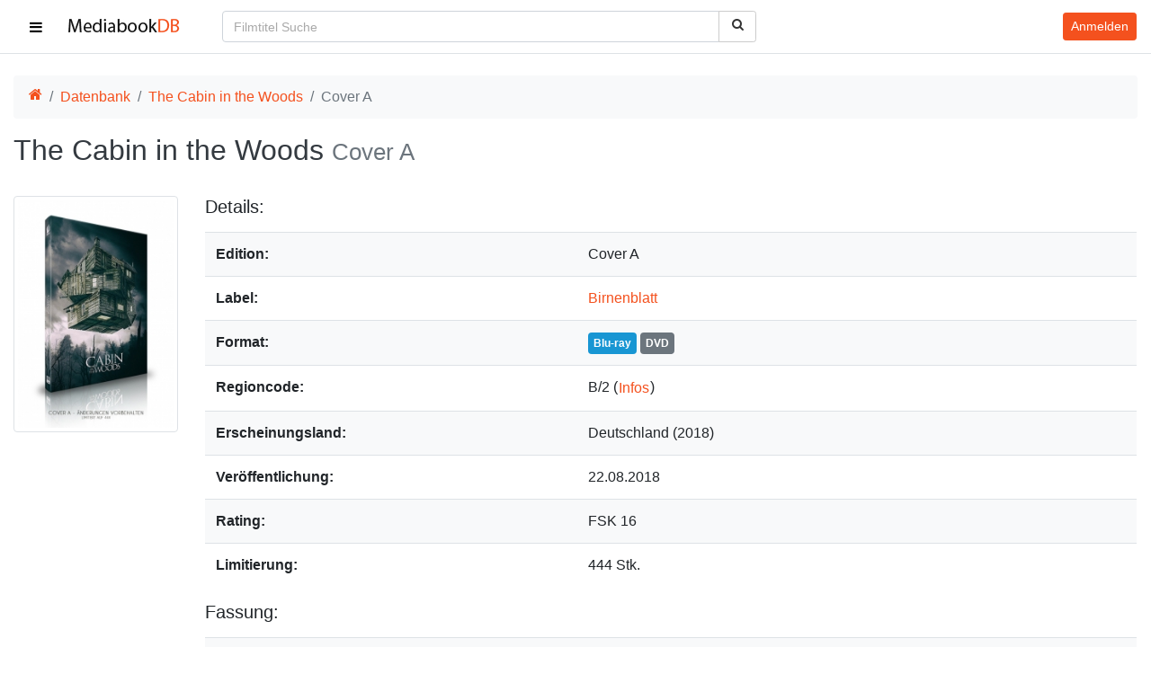

--- FILE ---
content_type: text/html; charset=UTF-8
request_url: https://mediabookdb.de/mediabook/3135/the-cabin-in-the-woods
body_size: 64022
content:
<!DOCTYPE html>
<html lang="de">

<head>
    <meta charset="utf-8">
<meta name="viewport" content="width=device-width, initial-scale=1">
<title>The Cabin in the Woods Mediabook - Cover A - MediabookDB</title>
<meta name="csrf-token" content="v9W7aHsLeZ1lFBUrn1ux7atZUPYpPMUd9qYGz01H">
<meta name="description" content="Mediabook-Informationen zu The Cabin in the Woods (Uncut Version, Cover A)">
<meta name="keywords" content="mediabookdb, mediabookdb.de, mediabook database, mediabookdatabase, mediabook datenbank, mediabookdatenbank, mediabook, mediabooks, dvd, blu-ray, cover">
<meta name="robots" content="index,follow">
<meta name="revisit-after" content="3 days">
<meta name="author" content="mediabookdb.de">
<meta name="copyright" content="mediabookdb.de">
<link rel="canonical" href="https://mediabookdb.de/mediabook/3135/the-cabin-in-the-woods">
<meta property="og:type" content="website">
<meta property="og:site_name" content="MediabookDB">
<meta property="og:title" content="The Cabin in the Woods - MediabookDB">
<meta property="og:description" content="Mediabook-Informationen zu The Cabin in the Woods (Uncut Version, Cover A)">
<meta property="og:url" content="https://mediabookdb.de/mediabook/3135/the-cabin-in-the-woods">
<meta property="og:locale" content="de_DE">
<meta property="og:image" content="https://mediabookdb.de/mediabook-cover/3135/the-cabin-in-the-woods-cover.jpg">
<meta property="og:image:secure_url" content="https://mediabookdb.de/mediabook-cover/3135/the-cabin-in-the-woods-cover.jpg">
<meta property="og:image:type" content="image/jpeg">

    <link rel="apple-touch-icon" sizes="180x180" href="/img/favicon/apple-touch-icon.png" />
    <link rel="icon" type="image/png" sizes="32x32" href="/img/favicon/favicon-32x32.png" />
    <link rel="icon" type="image/png" sizes="16x16" href="/img/favicon/favicon-16x16.png" />
    <link rel="manifest" href="/img/favicon/site.webmanifest" crossorigin="use-credentials" />
    <link rel="mask-icon" href="/img/favicon/safari-pinned-tab.svg" color="#5bbad5" />
    <meta name="msapplication-TileColor" content="#ffffff" />
    <meta name="theme-color" content="#f4511e" />

    <link rel="preload" as="font" type="font/woff" href="/fonts/mbdb-ico.woff2" crossorigin>

    <link rel="preload" as="style" href="https://mediabookdb.de/build/assets/app-BWztTLRk.css" integrity="sha384-z/HD+VI09artlk4HnfNOBKJHzYeeR6cv+nUmfoCA/ImA5+RPx0w/gEhQz8pDMlVK" /><link rel="stylesheet" href="https://mediabookdb.de/build/assets/app-BWztTLRk.css" integrity="sha384-z/HD+VI09artlk4HnfNOBKJHzYeeR6cv+nUmfoCA/ImA5+RPx0w/gEhQz8pDMlVK" />    <link nonce="9e2b2dc167f41033b83b9fd31776d580" rel="stylesheet" href="/css/icons.min.css">
        <link nonce="9e2b2dc167f41033b83b9fd31776d580" rel="stylesheet" href="/css/main.css">
</head>

<body>

    <div class="wrapper">
        <nav id="sidebar" class="scroller bg-light border-right">
    <ul class="list-unstyled components border-bottom">
        <li>
            <a href="https://mediabookdb.de" class="side-link">
                <svg xmlns="http://www.w3.org/2000/svg" width="40.59" height="32" viewBox="0 0 1664 1312"
                    class="fa-fw mr-3" aria-hidden="true">
                    <path fill="currentColor"
                        d="M1408 768v480q0 26-19 45t-45 19H960V928H704v384H320q-26 0-45-19t-19-45V768q0-1 .5-3t.5-3l575-474l575 474q1 2 1 6m223-69l-62 74q-8 9-21 11h-3q-13 0-21-7L832 200L140 777q-12 8-24 7q-13-2-21-11l-62-74q-8-10-7-23.5T37 654L756 55q32-26 76-26t76 26l244 204V64q0-14 9-23t23-9h192q14 0 23 9t9 23v408l219 182q10 8 11 21.5t-7 23.5" />
                </svg>
                <span>Startseite</span>
            </a>
        </li>
        <li>
            <a href="https://mediabookdb.de/mediabook-database" class="side-link">
                <svg xmlns="http://www.w3.org/2000/svg" width="36.93" height="32" viewBox="0 0 1920 1664"
                    class="fa-fw mr-3" aria-hidden="true">
                    <path fill="currentColor"
                        d="M384 1472v-128q0-26-19-45t-45-19H192q-26 0-45 19t-19 45v128q0 26 19 45t45 19h128q26 0 45-19t19-45m0-384V960q0-26-19-45t-45-19H192q-26 0-45 19t-19 45v128q0 26 19 45t45 19h128q26 0 45-19t19-45m0-384V576q0-26-19-45t-45-19H192q-26 0-45 19t-19 45v128q0 26 19 45t45 19h128q26 0 45-19t19-45m1024 768V960q0-26-19-45t-45-19H576q-26 0-45 19t-19 45v512q0 26 19 45t45 19h768q26 0 45-19t19-45M384 320V192q0-26-19-45t-45-19H192q-26 0-45 19t-19 45v128q0 26 19 45t45 19h128q26 0 45-19t19-45m1408 1152v-128q0-26-19-45t-45-19h-128q-26 0-45 19t-19 45v128q0 26 19 45t45 19h128q26 0 45-19t19-45m-384-768V192q0-26-19-45t-45-19H576q-26 0-45 19t-19 45v512q0 26 19 45t45 19h768q26 0 45-19t19-45m384 384V960q0-26-19-45t-45-19h-128q-26 0-45 19t-19 45v128q0 26 19 45t45 19h128q26 0 45-19t19-45m0-384V576q0-26-19-45t-45-19h-128q-26 0-45 19t-19 45v128q0 26 19 45t45 19h128q26 0 45-19t19-45m0-384V192q0-26-19-45t-45-19h-128q-26 0-45 19t-19 45v128q0 26 19 45t45 19h128q26 0 45-19t19-45m128-160v1344q0 66-47 113t-113 47H160q-66 0-113-47T0 1504V160Q0 94 47 47T160 0h1600q66 0 113 47t47 113" />
                </svg>
                <span>Datenbank</span></a>
        </li>
        <li>
            <a href="https://mediabookdb.de/neuerscheinungen" class="side-link">
                <svg xmlns="http://www.w3.org/2000/svg" width="29.72" height="32" viewBox="0 0 1664 1792"
                    class="fa-fw mr-3" aria-hidden="true">
                    <path fill="currentColor"
                        d="M128 1664h288v-288H128zm352 0h320v-288H480zm-352-352h288V992H128zm352 0h320V992H480zM128 928h288V640H128zm736 736h320v-288H864zM480 928h320V640H480zm768 736h288v-288h-288zm-384-352h320V992H864zM512 448V160q0-13-9.5-22.5T480 128h-64q-13 0-22.5 9.5T384 160v288q0 13 9.5 22.5T416 480h64q13 0 22.5-9.5T512 448m736 864h288V992h-288zM864 928h320V640H864zm384 0h288V640h-288zm32-480V160q0-13-9.5-22.5T1248 128h-64q-13 0-22.5 9.5T1152 160v288q0 13 9.5 22.5t22.5 9.5h64q13 0 22.5-9.5t9.5-22.5m384-64v1280q0 52-38 90t-90 38H128q-52 0-90-38t-38-90V384q0-52 38-90t90-38h128v-96q0-66 47-113T416 0h64q66 0 113 47t47 113v96h384v-96q0-66 47-113t113-47h64q66 0 113 47t47 113v96h128q52 0 90 38t38 90" />
                </svg>
                <span>Neuerscheinungen</span></a>
        </li>
        <li id="label-drop">
            <a href="#labelSubmenu" class="side-link" data-toggle="collapse"
                aria-expanded="false" aria-controls="labelSubmenu">
                <svg xmlns="http://www.w3.org/2000/svg" width="40.73" height="32" viewBox="0 0 1792 1408"
                    class="fa-fw mr-3" id="label-drop-fa" aria-hidden="true">
                    <path fill="currentColor"
                        d="M384 1056v64q0 13-9.5 22.5T352 1152h-64q-13 0-22.5-9.5T256 1120v-64q0-13 9.5-22.5t22.5-9.5h64q13 0 22.5 9.5t9.5 22.5m0-256v64q0 13-9.5 22.5T352 896h-64q-13 0-22.5-9.5T256 864v-64q0-13 9.5-22.5T288 768h64q13 0 22.5 9.5T384 800m0-256v64q0 13-9.5 22.5T352 640h-64q-13 0-22.5-9.5T256 608v-64q0-13 9.5-22.5T288 512h64q13 0 22.5 9.5T384 544m1152 512v64q0 13-9.5 22.5t-22.5 9.5H544q-13 0-22.5-9.5T512 1120v-64q0-13 9.5-22.5t22.5-9.5h960q13 0 22.5 9.5t9.5 22.5m0-256v64q0 13-9.5 22.5T1504 896H544q-13 0-22.5-9.5T512 864v-64q0-13 9.5-22.5T544 768h960q13 0 22.5 9.5t9.5 22.5m0-256v64q0 13-9.5 22.5T1504 640H544q-13 0-22.5-9.5T512 608v-64q0-13 9.5-22.5T544 512h960q13 0 22.5 9.5t9.5 22.5m128 704V416q0-13-9.5-22.5T1632 384H160q-13 0-22.5 9.5T128 416v832q0 13 9.5 22.5t22.5 9.5h1472q13 0 22.5-9.5t9.5-22.5m128-1088v1088q0 66-47 113t-113 47H160q-66 0-113-47T0 1248V160Q0 94 47 47T160 0h1472q66 0 113 47t47 113" />
                </svg>
                <span>Labels</span>
            </a>
            <ul class="collapse list-unstyled" id="labelSubmenu">
                                    <li>
                        <a class="side-link sub-link"
                            href="https://mediabookdb.de/label/113/4digital-media">
                            <span class="overflow-ellipsis mr-1">4Digital Media</span>
                            <span class="text-muted">(3)</span>
                        </a>
                    </li>
                                    <li>
                        <a class="side-link sub-link"
                            href="https://mediabookdb.de/label/1/8-films">
                            <span class="overflow-ellipsis mr-1">8-Films</span>
                            <span class="text-muted">(175)</span>
                        </a>
                    </li>
                                    <li>
                        <a class="side-link sub-link"
                            href="https://mediabookdb.de/label/2/84-entertainment">
                            <span class="overflow-ellipsis mr-1">84 Entertainment</span>
                            <span class="text-muted">(465)</span>
                        </a>
                    </li>
                                    <li>
                        <a class="side-link sub-link"
                            href="https://mediabookdb.de/label/170/action-cult-und-star-video">
                            <span class="overflow-ellipsis mr-1">Action Cult und Star Video</span>
                            <span class="text-muted">(1)</span>
                        </a>
                    </li>
                                    <li>
                        <a class="side-link sub-link"
                            href="https://mediabookdb.de/label/100/agony-pictures-intergroove">
                            <span class="overflow-ellipsis mr-1">Agony Pictures (Intergroove)</span>
                            <span class="text-muted">(1)</span>
                        </a>
                    </li>
                                    <li>
                        <a class="side-link sub-link"
                            href="https://mediabookdb.de/label/3/al-ve-ag">
                            <span class="overflow-ellipsis mr-1">Al!ve AG</span>
                            <span class="text-muted">(33)</span>
                        </a>
                    </li>
                                    <li>
                        <a class="side-link sub-link"
                            href="https://mediabookdb.de/label/148/alamode-film">
                            <span class="overflow-ellipsis mr-1">Alamode Film</span>
                            <span class="text-muted">(3)</span>
                        </a>
                    </li>
                                    <li>
                        <a class="side-link sub-link"
                            href="https://mediabookdb.de/label/134/alphamovies">
                            <span class="overflow-ellipsis mr-1">Alphamovies</span>
                            <span class="text-muted">(37)</span>
                        </a>
                    </li>
                                    <li>
                        <a class="side-link sub-link"
                            href="https://mediabookdb.de/label/114/ams">
                            <span class="overflow-ellipsis mr-1">AMS</span>
                            <span class="text-muted">(11)</span>
                        </a>
                    </li>
                                    <li>
                        <a class="side-link sub-link"
                            href="https://mediabookdb.de/label/139/anime-virtual">
                            <span class="overflow-ellipsis mr-1">Anime Virtual</span>
                            <span class="text-muted">(2)</span>
                        </a>
                    </li>
                                    <li>
                        <a class="side-link sub-link"
                            href="https://mediabookdb.de/label/138/animoon-publishing">
                            <span class="overflow-ellipsis mr-1">Animoon Publishing</span>
                            <span class="text-muted">(311)</span>
                        </a>
                    </li>
                                    <li>
                        <a class="side-link sub-link"
                            href="https://mediabookdb.de/label/4/anolis-entertainment">
                            <span class="overflow-ellipsis mr-1">Anolis Entertainment</span>
                            <span class="text-muted">(279)</span>
                        </a>
                    </li>
                                    <li>
                        <a class="side-link sub-link"
                            href="https://mediabookdb.de/label/5/arthaus">
                            <span class="overflow-ellipsis mr-1">Arthaus</span>
                            <span class="text-muted">(12)</span>
                        </a>
                    </li>
                                    <li>
                        <a class="side-link sub-link"
                            href="https://mediabookdb.de/label/137/artkeim">
                            <span class="overflow-ellipsis mr-1">Artkeim</span>
                            <span class="text-muted">(14)</span>
                        </a>
                    </li>
                                    <li>
                        <a class="side-link sub-link"
                            href="https://mediabookdb.de/label/6/ascot-elite">
                            <span class="overflow-ellipsis mr-1">Ascot Elite</span>
                            <span class="text-muted">(9)</span>
                        </a>
                    </li>
                                    <li>
                        <a class="side-link sub-link"
                            href="https://mediabookdb.de/label/111/atlas-film">
                            <span class="overflow-ellipsis mr-1">Atlas Film</span>
                            <span class="text-muted">(4)</span>
                        </a>
                    </li>
                                    <li>
                        <a class="side-link sub-link"
                            href="https://mediabookdb.de/label/122/avv">
                            <span class="overflow-ellipsis mr-1">AVV</span>
                            <span class="text-muted">(13)</span>
                        </a>
                    </li>
                                    <li>
                        <a class="side-link sub-link"
                            href="https://mediabookdb.de/label/145/b-spree-pictures-ucm.one">
                            <span class="overflow-ellipsis mr-1">B-Spree Pictures / UCM.ONE</span>
                            <span class="text-muted">(13)</span>
                        </a>
                    </li>
                                    <li>
                        <a class="side-link sub-link"
                            href="https://mediabookdb.de/label/7/birnenblatt">
                            <span class="overflow-ellipsis mr-1">Birnenblatt</span>
                            <span class="text-muted">(108)</span>
                        </a>
                    </li>
                                    <li>
                        <a class="side-link sub-link"
                            href="https://mediabookdb.de/label/8/black-hill-pictures">
                            <span class="overflow-ellipsis mr-1">Black Hill Pictures</span>
                            <span class="text-muted">(7)</span>
                        </a>
                    </li>
                                    <li>
                        <a class="side-link sub-link"
                            href="https://mediabookdb.de/label/9/black-lava-entertainment">
                            <span class="overflow-ellipsis mr-1">Black Lava Entertainment</span>
                            <span class="text-muted">(7)</span>
                        </a>
                    </li>
                                    <li>
                        <a class="side-link sub-link"
                            href="https://mediabookdb.de/label/12/bluroly-entertainment">
                            <span class="overflow-ellipsis mr-1">BluRoly Entertainment</span>
                            <span class="text-muted">(5)</span>
                        </a>
                    </li>
                                    <li>
                        <a class="side-link sub-link"
                            href="https://mediabookdb.de/label/10/bmg">
                            <span class="overflow-ellipsis mr-1">BMG</span>
                            <span class="text-muted">(2)</span>
                        </a>
                    </li>
                                    <li>
                        <a class="side-link sub-link"
                            href="https://mediabookdb.de/label/11/bootleg">
                            <span class="overflow-ellipsis mr-1">Bootleg</span>
                            <span class="text-muted">(29)</span>
                        </a>
                    </li>
                                    <li>
                        <a class="side-link sub-link"
                            href="https://mediabookdb.de/label/150/busch-media">
                            <span class="overflow-ellipsis mr-1">Busch Media</span>
                            <span class="text-muted">(63)</span>
                        </a>
                    </li>
                                    <li>
                        <a class="side-link sub-link"
                            href="https://mediabookdb.de/label/126/camera-obscura">
                            <span class="overflow-ellipsis mr-1">Camera Obscura</span>
                            <span class="text-muted">(49)</span>
                        </a>
                    </li>
                                    <li>
                        <a class="side-link sub-link"
                            href="https://mediabookdb.de/label/13/capelight-pictures">
                            <span class="overflow-ellipsis mr-1">Capelight Pictures</span>
                            <span class="text-muted">(291)</span>
                        </a>
                    </li>
                                    <li>
                        <a class="side-link sub-link"
                            href="https://mediabookdb.de/label/118/castello">
                            <span class="overflow-ellipsis mr-1">Castello</span>
                            <span class="text-muted">(7)</span>
                        </a>
                    </li>
                                    <li>
                        <a class="side-link sub-link"
                            href="https://mediabookdb.de/label/14/cineclub">
                            <span class="overflow-ellipsis mr-1">CineClub</span>
                            <span class="text-muted">(1)</span>
                        </a>
                    </li>
                                    <li>
                        <a class="side-link sub-link"
                            href="https://mediabookdb.de/label/119/cineploit-records">
                            <span class="overflow-ellipsis mr-1">Cineploit Records</span>
                            <span class="text-muted">(85)</span>
                        </a>
                    </li>
                                    <li>
                        <a class="side-link sub-link"
                            href="https://mediabookdb.de/label/144/cinespectral-films">
                            <span class="overflow-ellipsis mr-1">Cinespectral Films</span>
                            <span class="text-muted">(0)</span>
                        </a>
                    </li>
                                    <li>
                        <a class="side-link sub-link"
                            href="https://mediabookdb.de/label/15/cinestrange-extreme">
                            <span class="overflow-ellipsis mr-1">Cinestrange Extreme</span>
                            <span class="text-muted">(445)</span>
                        </a>
                    </li>
                                    <li>
                        <a class="side-link sub-link"
                            href="https://mediabookdb.de/label/142/cm-cine-museum">
                            <span class="overflow-ellipsis mr-1">CM ( Cine Museum )</span>
                            <span class="text-muted">(26)</span>
                        </a>
                    </li>
                                    <li>
                        <a class="side-link sub-link"
                            href="https://mediabookdb.de/label/16/cmv-laservision">
                            <span class="overflow-ellipsis mr-1">CMV Laservision</span>
                            <span class="text-muted">(239)</span>
                        </a>
                    </li>
                                    <li>
                        <a class="side-link sub-link"
                            href="https://mediabookdb.de/label/17/concorde-home-entertainment">
                            <span class="overflow-ellipsis mr-1">Concorde Home Entertainment</span>
                            <span class="text-muted">(36)</span>
                        </a>
                    </li>
                                    <li>
                        <a class="side-link sub-link"
                            href="https://mediabookdb.de/label/174/constantin-film">
                            <span class="overflow-ellipsis mr-1">Constantin Film</span>
                            <span class="text-muted">(9)</span>
                        </a>
                    </li>
                                    <li>
                        <a class="side-link sub-link"
                            href="https://mediabookdb.de/label/18/contra-film">
                            <span class="overflow-ellipsis mr-1">Contra-Film</span>
                            <span class="text-muted">(2)</span>
                        </a>
                    </li>
                                    <li>
                        <a class="side-link sub-link"
                            href="https://mediabookdb.de/label/19/cult-movie-entertainment">
                            <span class="overflow-ellipsis mr-1">Cult Movie Entertainment</span>
                            <span class="text-muted">(3)</span>
                        </a>
                    </li>
                                    <li>
                        <a class="side-link sub-link"
                            href="https://mediabookdb.de/label/121/digidreams-astro">
                            <span class="overflow-ellipsis mr-1">Digidreams / Astro</span>
                            <span class="text-muted">(302)</span>
                        </a>
                    </li>
                                    <li>
                        <a class="side-link sub-link"
                            href="https://mediabookdb.de/label/20/dna">
                            <span class="overflow-ellipsis mr-1">DNA</span>
                            <span class="text-muted">(7)</span>
                        </a>
                    </li>
                                    <li>
                        <a class="side-link sub-link"
                            href="https://mediabookdb.de/label/21/donau-film">
                            <span class="overflow-ellipsis mr-1">Donau Film</span>
                            <span class="text-muted">(9)</span>
                        </a>
                    </li>
                                    <li>
                        <a class="side-link sub-link"
                            href="https://mediabookdb.de/label/22/dragon-film-entertainment">
                            <span class="overflow-ellipsis mr-1">Dragon Film Entertainment</span>
                            <span class="text-muted">(28)</span>
                        </a>
                    </li>
                                    <li>
                        <a class="side-link sub-link"
                            href="https://mediabookdb.de/label/189/dynasty-film-intergroove">
                            <span class="overflow-ellipsis mr-1">Dynasty Film / Intergroove</span>
                            <span class="text-muted">(1)</span>
                        </a>
                    </li>
                                    <li>
                        <a class="side-link sub-link"
                            href="https://mediabookdb.de/label/143/eagle-pictures">
                            <span class="overflow-ellipsis mr-1">Eagle Pictures</span>
                            <span class="text-muted">(1)</span>
                        </a>
                    </li>
                                    <li>
                        <a class="side-link sub-link"
                            href="https://mediabookdb.de/label/190/earmusic">
                            <span class="overflow-ellipsis mr-1">EarMusic</span>
                            <span class="text-muted">(1)</span>
                        </a>
                    </li>
                                    <li>
                        <a class="side-link sub-link"
                            href="https://mediabookdb.de/label/23/edel-entertainment">
                            <span class="overflow-ellipsis mr-1">Edel Entertainment</span>
                            <span class="text-muted">(5)</span>
                        </a>
                    </li>
                                    <li>
                        <a class="side-link sub-link"
                            href="https://mediabookdb.de/label/24/edition-tonfilm">
                            <span class="overflow-ellipsis mr-1">Edition Tonfilm</span>
                            <span class="text-muted">(11)</span>
                        </a>
                    </li>
                                    <li>
                        <a class="side-link sub-link"
                            href="https://mediabookdb.de/label/129/elea-media">
                            <span class="overflow-ellipsis mr-1">Elea Media</span>
                            <span class="text-muted">(1)</span>
                        </a>
                    </li>
                                    <li>
                        <a class="side-link sub-link"
                            href="https://mediabookdb.de/label/25/endless-classics">
                            <span class="overflow-ellipsis mr-1">Endless Classics</span>
                            <span class="text-muted">(9)</span>
                        </a>
                    </li>
                                    <li>
                        <a class="side-link sub-link"
                            href="https://mediabookdb.de/label/136/euro-video">
                            <span class="overflow-ellipsis mr-1">Euro Video</span>
                            <span class="text-muted">(9)</span>
                        </a>
                    </li>
                                    <li>
                        <a class="side-link sub-link"
                            href="https://mediabookdb.de/label/26/eurovideo-kino-kontrovers">
                            <span class="overflow-ellipsis mr-1">EuroVideo Kino Kontrovers</span>
                            <span class="text-muted">(29)</span>
                        </a>
                    </li>
                                    <li>
                        <a class="side-link sub-link"
                            href="https://mediabookdb.de/label/140/excessive-pictures">
                            <span class="overflow-ellipsis mr-1">EXCESSIVE PICTURES</span>
                            <span class="text-muted">(4)</span>
                        </a>
                    </li>
                                    <li>
                        <a class="side-link sub-link"
                            href="https://mediabookdb.de/label/107/explosive-media">
                            <span class="overflow-ellipsis mr-1">Explosive Media</span>
                            <span class="text-muted">(28)</span>
                        </a>
                    </li>
                                    <li>
                        <a class="side-link sub-link"
                            href="https://mediabookdb.de/label/27/extreme-cinema">
                            <span class="overflow-ellipsis mr-1">Extreme Cinema</span>
                            <span class="text-muted">(51)</span>
                        </a>
                    </li>
                                    <li>
                        <a class="side-link sub-link"
                            href="https://mediabookdb.de/label/146/eye-see-movies-av-visionen">
                            <span class="overflow-ellipsis mr-1">Eye See Movies (AV Visionen)</span>
                            <span class="text-muted">(1)</span>
                        </a>
                    </li>
                                    <li>
                        <a class="side-link sub-link"
                            href="https://mediabookdb.de/label/132/eyk-media">
                            <span class="overflow-ellipsis mr-1">EYK Media</span>
                            <span class="text-muted">(16)</span>
                        </a>
                    </li>
                                    <li>
                        <a class="side-link sub-link"
                            href="https://mediabookdb.de/label/105/film-arena">
                            <span class="overflow-ellipsis mr-1">Film Arena</span>
                            <span class="text-muted">(8)</span>
                        </a>
                    </li>
                                    <li>
                        <a class="side-link sub-link"
                            href="https://mediabookdb.de/label/160/filmarena">
                            <span class="overflow-ellipsis mr-1">Filmarena</span>
                            <span class="text-muted">(1)</span>
                        </a>
                    </li>
                                    <li>
                        <a class="side-link sub-link"
                            href="https://mediabookdb.de/label/28/filmart">
                            <span class="overflow-ellipsis mr-1">filmArt</span>
                            <span class="text-muted">(9)</span>
                        </a>
                    </li>
                                    <li>
                        <a class="side-link sub-link"
                            href="https://mediabookdb.de/label/29/filmconfect">
                            <span class="overflow-ellipsis mr-1">Filmconfect</span>
                            <span class="text-muted">(57)</span>
                        </a>
                    </li>
                                    <li>
                        <a class="side-link sub-link"
                            href="https://mediabookdb.de/label/120/filmjuwelen">
                            <span class="overflow-ellipsis mr-1">Filmjuwelen</span>
                            <span class="text-muted">(32)</span>
                        </a>
                    </li>
                                    <li>
                        <a class="side-link sub-link"
                            href="https://mediabookdb.de/label/97/fokus-media">
                            <span class="overflow-ellipsis mr-1">Fokus Media</span>
                            <span class="text-muted">(239)</span>
                        </a>
                    </li>
                                    <li>
                        <a class="side-link sub-link"
                            href="https://mediabookdb.de/label/30/fox-path">
                            <span class="overflow-ellipsis mr-1">Fox Pathé</span>
                            <span class="text-muted">(1)</span>
                        </a>
                    </li>
                                    <li>
                        <a class="side-link sub-link"
                            href="https://mediabookdb.de/label/31/frozen-dice-media">
                            <span class="overflow-ellipsis mr-1">Frozen Dice Media</span>
                            <span class="text-muted">(1)</span>
                        </a>
                    </li>
                                    <li>
                        <a class="side-link sub-link"
                            href="https://mediabookdb.de/label/117/generation-x-group-gmbh">
                            <span class="overflow-ellipsis mr-1">Generation X-Group GmbH</span>
                            <span class="text-muted">(2)</span>
                        </a>
                    </li>
                                    <li>
                        <a class="side-link sub-link"
                            href="https://mediabookdb.de/label/161/gerth-medien">
                            <span class="overflow-ellipsis mr-1">Gerth Medien</span>
                            <span class="text-muted">(1)</span>
                        </a>
                    </li>
                                    <li>
                        <a class="side-link sub-link"
                            href="https://mediabookdb.de/label/125/great-movies">
                            <span class="overflow-ellipsis mr-1">Great Movies</span>
                            <span class="text-muted">(10)</span>
                        </a>
                    </li>
                                    <li>
                        <a class="side-link sub-link"
                            href="https://mediabookdb.de/label/123/hansesound">
                            <span class="overflow-ellipsis mr-1">Hansesound</span>
                            <span class="text-muted">(252)</span>
                        </a>
                    </li>
                                    <li>
                        <a class="side-link sub-link"
                            href="https://mediabookdb.de/label/149/hce-medien">
                            <span class="overflow-ellipsis mr-1">HCE Medien</span>
                            <span class="text-muted">(50)</span>
                        </a>
                    </li>
                                    <li>
                        <a class="side-link sub-link"
                            href="https://mediabookdb.de/label/32/hoanzl">
                            <span class="overflow-ellipsis mr-1">Hoanzl</span>
                            <span class="text-muted">(6)</span>
                        </a>
                    </li>
                                    <li>
                        <a class="side-link sub-link"
                            href="https://mediabookdb.de/label/33/i-on-new-media">
                            <span class="overflow-ellipsis mr-1">I-On New Media</span>
                            <span class="text-muted">(4)</span>
                        </a>
                    </li>
                                    <li>
                        <a class="side-link sub-link"
                            href="https://mediabookdb.de/label/34/idp">
                            <span class="overflow-ellipsis mr-1">IDP</span>
                            <span class="text-muted">(1)</span>
                        </a>
                    </li>
                                    <li>
                        <a class="side-link sub-link"
                            href="https://mediabookdb.de/label/35/illusions-unltd">
                            <span class="overflow-ellipsis mr-1">Illusions UnLtd</span>
                            <span class="text-muted">(165)</span>
                        </a>
                    </li>
                                    <li>
                        <a class="side-link sub-link"
                            href="https://mediabookdb.de/label/36/indeedfilm">
                            <span class="overflow-ellipsis mr-1">Indeedfilm</span>
                            <span class="text-muted">(97)</span>
                        </a>
                    </li>
                                    <li>
                        <a class="side-link sub-link"
                            href="https://mediabookdb.de/label/37/infinity-pictures">
                            <span class="overflow-ellipsis mr-1">Infinity Pictures</span>
                            <span class="text-muted">(180)</span>
                        </a>
                    </li>
                                    <li>
                        <a class="side-link sub-link"
                            href="https://mediabookdb.de/label/39/intimate-film">
                            <span class="overflow-ellipsis mr-1">Intimate Film</span>
                            <span class="text-muted">(1)</span>
                        </a>
                    </li>
                                    <li>
                        <a class="side-link sub-link"
                            href="https://mediabookdb.de/label/128/jakob-gmbh">
                            <span class="overflow-ellipsis mr-1">Jakob GmbH</span>
                            <span class="text-muted">(6)</span>
                        </a>
                    </li>
                                    <li>
                        <a class="side-link sub-link"
                            href="https://mediabookdb.de/label/153/jb-entertainment">
                            <span class="overflow-ellipsis mr-1">JB Entertainment</span>
                            <span class="text-muted">(76)</span>
                        </a>
                    </li>
                                    <li>
                        <a class="side-link sub-link"
                            href="https://mediabookdb.de/label/115/justbridge-entertainment">
                            <span class="overflow-ellipsis mr-1">Justbridge Entertainment</span>
                            <span class="text-muted">(21)</span>
                        </a>
                    </li>
                                    <li>
                        <a class="side-link sub-link"
                            href="https://mediabookdb.de/label/102/kaze-anime-av-vision">
                            <span class="overflow-ellipsis mr-1">Kaze Anime (AV Vision)</span>
                            <span class="text-muted">(21)</span>
                        </a>
                    </li>
                                    <li>
                        <a class="side-link sub-link"
                            href="https://mediabookdb.de/label/40/kinowelt">
                            <span class="overflow-ellipsis mr-1">Kinowelt</span>
                            <span class="text-muted">(23)</span>
                        </a>
                    </li>
                                    <li>
                        <a class="side-link sub-link"
                            href="https://mediabookdb.de/label/41/koch-media">
                            <span class="overflow-ellipsis mr-1">Koch Media</span>
                            <span class="text-muted">(428)</span>
                        </a>
                    </li>
                                    <li>
                        <a class="side-link sub-link"
                            href="https://mediabookdb.de/label/42/ksm-gmbh">
                            <span class="overflow-ellipsis mr-1">KSM GmbH</span>
                            <span class="text-muted">(33)</span>
                        </a>
                    </li>
                                    <li>
                        <a class="side-link sub-link"
                            href="https://mediabookdb.de/label/112/la-rabbia">
                            <span class="overflow-ellipsis mr-1">La Rabbia</span>
                            <span class="text-muted">(1)</span>
                        </a>
                    </li>
                                    <li>
                        <a class="side-link sub-link"
                            href="https://mediabookdb.de/label/43/laser-paradise">
                            <span class="overflow-ellipsis mr-1">Laser Paradise</span>
                            <span class="text-muted">(16)</span>
                        </a>
                    </li>
                                    <li>
                        <a class="side-link sub-link"
                            href="https://mediabookdb.de/label/44/legend-home-entertainment">
                            <span class="overflow-ellipsis mr-1">Legend Home Entertainment</span>
                            <span class="text-muted">(1)</span>
                        </a>
                    </li>
                                    <li>
                        <a class="side-link sub-link"
                            href="https://mediabookdb.de/label/152/leonine">
                            <span class="overflow-ellipsis mr-1">LEONINE</span>
                            <span class="text-muted">(41)</span>
                        </a>
                    </li>
                                    <li>
                        <a class="side-link sub-link"
                            href="https://mediabookdb.de/label/45/lfg">
                            <span class="overflow-ellipsis mr-1">LFG</span>
                            <span class="text-muted">(65)</span>
                        </a>
                    </li>
                                    <li>
                        <a class="side-link sub-link"
                            href="https://mediabookdb.de/label/130/lighthouse-home-entertainment">
                            <span class="overflow-ellipsis mr-1">Lighthouse Home Entertainment</span>
                            <span class="text-muted">(37)</span>
                        </a>
                    </li>
                                    <li>
                        <a class="side-link sub-link"
                            href="https://mediabookdb.de/label/124/m-square-classics-daredo-soulfood">
                            <span class="overflow-ellipsis mr-1">M-Square Classics / daredo (Soulfood)</span>
                            <span class="text-muted">(33)</span>
                        </a>
                    </li>
                                    <li>
                        <a class="side-link sub-link"
                            href="https://mediabookdb.de/label/46/mad-dimension">
                            <span class="overflow-ellipsis mr-1">Mad Dimension</span>
                            <span class="text-muted">(10)</span>
                        </a>
                    </li>
                                    <li>
                        <a class="side-link sub-link"
                            href="https://mediabookdb.de/label/47/magic-box">
                            <span class="overflow-ellipsis mr-1">Magic Box</span>
                            <span class="text-muted">(1)</span>
                        </a>
                    </li>
                                    <li>
                        <a class="side-link sub-link"
                            href="https://mediabookdb.de/label/48/marketing-film">
                            <span class="overflow-ellipsis mr-1">Marketing Film</span>
                            <span class="text-muted">(2)</span>
                        </a>
                    </li>
                                    <li>
                        <a class="side-link sub-link"
                            href="https://mediabookdb.de/label/154/marumi-filmmotion">
                            <span class="overflow-ellipsis mr-1">MaRuMi FilmMotion</span>
                            <span class="text-muted">(29)</span>
                        </a>
                    </li>
                                    <li>
                        <a class="side-link sub-link"
                            href="https://mediabookdb.de/label/101/mc-one">
                            <span class="overflow-ellipsis mr-1">Mc One</span>
                            <span class="text-muted">(2)</span>
                        </a>
                    </li>
                                    <li>
                        <a class="side-link sub-link"
                            href="https://mediabookdb.de/label/49/media-target-distribution">
                            <span class="overflow-ellipsis mr-1">Media Target Distribution</span>
                            <span class="text-muted">(16)</span>
                        </a>
                    </li>
                                    <li>
                        <a class="side-link sub-link"
                            href="https://mediabookdb.de/label/50/meteor-film">
                            <span class="overflow-ellipsis mr-1">Meteor Film</span>
                            <span class="text-muted">(13)</span>
                        </a>
                    </li>
                                    <li>
                        <a class="side-link sub-link"
                            href="https://mediabookdb.de/label/51/midori-impuls">
                            <span class="overflow-ellipsis mr-1">Midori Impuls</span>
                            <span class="text-muted">(56)</span>
                        </a>
                    </li>
                                    <li>
                        <a class="side-link sub-link"
                            href="https://mediabookdb.de/label/166/mindjazz-pictures">
                            <span class="overflow-ellipsis mr-1">mindjazz pictures</span>
                            <span class="text-muted">(2)</span>
                        </a>
                    </li>
                                    <li>
                        <a class="side-link sub-link"
                            href="https://mediabookdb.de/label/52/motion-picture">
                            <span class="overflow-ellipsis mr-1">Motion Picture</span>
                            <span class="text-muted">(1)</span>
                        </a>
                    </li>
                                    <li>
                        <a class="side-link sub-link"
                            href="https://mediabookdb.de/label/180/mpm">
                            <span class="overflow-ellipsis mr-1">MPM</span>
                            <span class="text-muted">(12)</span>
                        </a>
                    </li>
                                    <li>
                        <a class="side-link sub-link"
                            href="https://mediabookdb.de/label/141/mr.-banker-films">
                            <span class="overflow-ellipsis mr-1">Mr. Banker Films</span>
                            <span class="text-muted">(79)</span>
                        </a>
                    </li>
                                    <li>
                        <a class="side-link sub-link"
                            href="https://mediabookdb.de/label/164/mt-films-cargo">
                            <span class="overflow-ellipsis mr-1">Mt Films / Cargo</span>
                            <span class="text-muted">(6)</span>
                        </a>
                    </li>
                                    <li>
                        <a class="side-link sub-link"
                            href="https://mediabookdb.de/label/53/mtm-entertainment">
                            <span class="overflow-ellipsis mr-1">MTM Entertainment</span>
                            <span class="text-muted">(29)</span>
                        </a>
                    </li>
                                    <li>
                        <a class="side-link sub-link"
                            href="https://mediabookdb.de/label/185/mubi">
                            <span class="overflow-ellipsis mr-1">Mubi</span>
                            <span class="text-muted">(1)</span>
                        </a>
                    </li>
                                    <li>
                        <a class="side-link sub-link"
                            href="https://mediabookdb.de/label/54/nameless-media">
                            <span class="overflow-ellipsis mr-1">Nameless Media</span>
                            <span class="text-muted">(1013)</span>
                        </a>
                    </li>
                                    <li>
                        <a class="side-link sub-link"
                            href="https://mediabookdb.de/label/55/nipponart">
                            <span class="overflow-ellipsis mr-1">nipponart</span>
                            <span class="text-muted">(35)</span>
                        </a>
                    </li>
                                    <li>
                        <a class="side-link sub-link"
                            href="https://mediabookdb.de/label/56/nsm-records">
                            <span class="overflow-ellipsis mr-1">NSM Records</span>
                            <span class="text-muted">(1217)</span>
                        </a>
                    </li>
                                    <li>
                        <a class="side-link sub-link"
                            href="https://mediabookdb.de/label/57/nuclear-blast">
                            <span class="overflow-ellipsis mr-1">Nuclear Blast</span>
                            <span class="text-muted">(1)</span>
                        </a>
                    </li>
                                    <li>
                        <a class="side-link sub-link"
                            href="https://mediabookdb.de/label/58/ofdb-filmworks">
                            <span class="overflow-ellipsis mr-1">OFDb Filmworks</span>
                            <span class="text-muted">(52)</span>
                        </a>
                    </li>
                                    <li>
                        <a class="side-link sub-link"
                            href="https://mediabookdb.de/label/184/onegate">
                            <span class="overflow-ellipsis mr-1">OneGate</span>
                            <span class="text-muted">(8)</span>
                        </a>
                    </li>
                                    <li>
                        <a class="side-link sub-link"
                            href="https://mediabookdb.de/label/59/ostalgica">
                            <span class="overflow-ellipsis mr-1">Ostalgica</span>
                            <span class="text-muted">(12)</span>
                        </a>
                    </li>
                                    <li>
                        <a class="side-link sub-link"
                            href="https://mediabookdb.de/label/60/pandastorm-pictures">
                            <span class="overflow-ellipsis mr-1">Pandastorm Pictures</span>
                            <span class="text-muted">(49)</span>
                        </a>
                    </li>
                                    <li>
                        <a class="side-link sub-link"
                            href="https://mediabookdb.de/label/99/paramount-pictures">
                            <span class="overflow-ellipsis mr-1">Paramount Pictures</span>
                            <span class="text-muted">(71)</span>
                        </a>
                    </li>
                                    <li>
                        <a class="side-link sub-link"
                            href="https://mediabookdb.de/label/61/pcm">
                            <span class="overflow-ellipsis mr-1">PCM</span>
                            <span class="text-muted">(28)</span>
                        </a>
                    </li>
                                    <li>
                        <a class="side-link sub-link"
                            href="https://mediabookdb.de/label/108/peppermint-enterprises-intergroove">
                            <span class="overflow-ellipsis mr-1">Peppermint Enterprises (Intergroove)</span>
                            <span class="text-muted">(8)</span>
                        </a>
                    </li>
                                    <li>
                        <a class="side-link sub-link"
                            href="https://mediabookdb.de/label/62/pierrot-le-fou">
                            <span class="overflow-ellipsis mr-1">Pierrot Le Fou</span>
                            <span class="text-muted">(42)</span>
                        </a>
                    </li>
                                    <li>
                        <a class="side-link sub-link"
                            href="https://mediabookdb.de/label/171/plaion-pictures">
                            <span class="overflow-ellipsis mr-1">Plaion Pictures</span>
                            <span class="text-muted">(168)</span>
                        </a>
                    </li>
                                    <li>
                        <a class="side-link sub-link"
                            href="https://mediabookdb.de/label/109/platinum-cult-edition">
                            <span class="overflow-ellipsis mr-1">Platinum Cult Edition</span>
                            <span class="text-muted">(17)</span>
                        </a>
                    </li>
                                    <li>
                        <a class="side-link sub-link"
                            href="https://mediabookdb.de/label/155/polar-film">
                            <span class="overflow-ellipsis mr-1">Polar Film</span>
                            <span class="text-muted">(1)</span>
                        </a>
                    </li>
                                    <li>
                        <a class="side-link sub-link"
                            href="https://mediabookdb.de/label/63/polyband">
                            <span class="overflow-ellipsis mr-1">Polyband</span>
                            <span class="text-muted">(25)</span>
                        </a>
                    </li>
                                    <li>
                        <a class="side-link sub-link"
                            href="https://mediabookdb.de/label/64/pretz-media">
                            <span class="overflow-ellipsis mr-1">Pretz-Media</span>
                            <span class="text-muted">(26)</span>
                        </a>
                    </li>
                                    <li>
                        <a class="side-link sub-link"
                            href="https://mediabookdb.de/label/65/raptor">
                            <span class="overflow-ellipsis mr-1">Raptor</span>
                            <span class="text-muted">(1)</span>
                        </a>
                    </li>
                                    <li>
                        <a class="side-link sub-link"
                            href="https://mediabookdb.de/label/127/rawside-entertainment">
                            <span class="overflow-ellipsis mr-1">Rawside Entertainment</span>
                            <span class="text-muted">(34)</span>
                        </a>
                    </li>
                                    <li>
                        <a class="side-link sub-link"
                            href="https://mediabookdb.de/label/66/red-label">
                            <span class="overflow-ellipsis mr-1">Red Label</span>
                            <span class="text-muted">(2)</span>
                        </a>
                    </li>
                                    <li>
                        <a class="side-link sub-link"
                            href="https://mediabookdb.de/label/165/redrum-films">
                            <span class="overflow-ellipsis mr-1">Redrum Films</span>
                            <span class="text-muted">(32)</span>
                        </a>
                    </li>
                                    <li>
                        <a class="side-link sub-link"
                            href="https://mediabookdb.de/label/151/retro-gold-63">
                            <span class="overflow-ellipsis mr-1">Retro Gold 63</span>
                            <span class="text-muted">(597)</span>
                        </a>
                    </li>
                                    <li>
                        <a class="side-link sub-link"
                            href="https://mediabookdb.de/label/67/retrofilm">
                            <span class="overflow-ellipsis mr-1">Retrofilm</span>
                            <span class="text-muted">(9)</span>
                        </a>
                    </li>
                                    <li>
                        <a class="side-link sub-link"
                            href="https://mediabookdb.de/label/162/rex-film-cargo-records">
                            <span class="overflow-ellipsis mr-1">Rex Film / Cargo Records</span>
                            <span class="text-muted">(2)</span>
                        </a>
                    </li>
                                    <li>
                        <a class="side-link sub-link"
                            href="https://mediabookdb.de/label/104/rough-trade-distribution">
                            <span class="overflow-ellipsis mr-1">Rough Trade Distribution</span>
                            <span class="text-muted">(5)</span>
                        </a>
                    </li>
                                    <li>
                        <a class="side-link sub-link"
                            href="https://mediabookdb.de/label/131/schroedermedia">
                            <span class="overflow-ellipsis mr-1">SchröderMedia</span>
                            <span class="text-muted">(7)</span>
                        </a>
                    </li>
                                    <li>
                        <a class="side-link sub-link"
                            href="https://mediabookdb.de/label/178/sedna-medien-distribution-gmbh">
                            <span class="overflow-ellipsis mr-1">Sedna Medien &amp; Distribution GmbH</span>
                            <span class="text-muted">(0)</span>
                        </a>
                    </li>
                                    <li>
                        <a class="side-link sub-link"
                            href="https://mediabookdb.de/label/68/senator">
                            <span class="overflow-ellipsis mr-1">Senator</span>
                            <span class="text-muted">(4)</span>
                        </a>
                    </li>
                                    <li>
                        <a class="side-link sub-link"
                            href="https://mediabookdb.de/label/69/shamrock-media">
                            <span class="overflow-ellipsis mr-1">Shamrock Media</span>
                            <span class="text-muted">(216)</span>
                        </a>
                    </li>
                                    <li>
                        <a class="side-link sub-link"
                            href="https://mediabookdb.de/label/70/shock-entertainment">
                            <span class="overflow-ellipsis mr-1">Shock Entertainment</span>
                            <span class="text-muted">(202)</span>
                        </a>
                    </li>
                                    <li>
                        <a class="side-link sub-link"
                            href="https://mediabookdb.de/label/159/sidonis-calysta">
                            <span class="overflow-ellipsis mr-1">Sidonis Calysta</span>
                            <span class="text-muted">(1)</span>
                        </a>
                    </li>
                                    <li>
                        <a class="side-link sub-link"
                            href="https://mediabookdb.de/label/71/sonstige">
                            <span class="overflow-ellipsis mr-1">Sonstige</span>
                            <span class="text-muted">(9)</span>
                        </a>
                    </li>
                                    <li>
                        <a class="side-link sub-link"
                            href="https://mediabookdb.de/label/72/sony-pictures">
                            <span class="overflow-ellipsis mr-1">Sony Pictures</span>
                            <span class="text-muted">(23)</span>
                        </a>
                    </li>
                                    <li>
                        <a class="side-link sub-link"
                            href="https://mediabookdb.de/label/167/spirit-media">
                            <span class="overflow-ellipsis mr-1">Spirit Media</span>
                            <span class="text-muted">(3)</span>
                        </a>
                    </li>
                                    <li>
                        <a class="side-link sub-link"
                            href="https://mediabookdb.de/label/73/splendid-film">
                            <span class="overflow-ellipsis mr-1">Splendid Film</span>
                            <span class="text-muted">(123)</span>
                        </a>
                    </li>
                                    <li>
                        <a class="side-link sub-link"
                            href="https://mediabookdb.de/label/74/starlight-film">
                            <span class="overflow-ellipsis mr-1">Starlight Film</span>
                            <span class="text-muted">(2)</span>
                        </a>
                    </li>
                                    <li>
                        <a class="side-link sub-link"
                            href="https://mediabookdb.de/label/181/stc">
                            <span class="overflow-ellipsis mr-1">STC</span>
                            <span class="text-muted">(11)</span>
                        </a>
                    </li>
                                    <li>
                        <a class="side-link sub-link"
                            href="https://mediabookdb.de/label/116/studio-hamburg">
                            <span class="overflow-ellipsis mr-1">Studio Hamburg</span>
                            <span class="text-muted">(108)</span>
                        </a>
                    </li>
                                    <li>
                        <a class="side-link sub-link"
                            href="https://mediabookdb.de/label/75/studiocanal">
                            <span class="overflow-ellipsis mr-1">Studiocanal</span>
                            <span class="text-muted">(111)</span>
                        </a>
                    </li>
                                    <li>
                        <a class="side-link sub-link"
                            href="https://mediabookdb.de/label/76/subkultur-entertainment">
                            <span class="overflow-ellipsis mr-1">Subkultur Entertainment</span>
                            <span class="text-muted">(2)</span>
                        </a>
                    </li>
                                    <li>
                        <a class="side-link sub-link"
                            href="https://mediabookdb.de/label/77/sunfilm">
                            <span class="overflow-ellipsis mr-1">Sunfilm</span>
                            <span class="text-muted">(9)</span>
                        </a>
                    </li>
                                    <li>
                        <a class="side-link sub-link"
                            href="https://mediabookdb.de/label/175/swissploitation">
                            <span class="overflow-ellipsis mr-1">Swissploitation</span>
                            <span class="text-muted">(1)</span>
                        </a>
                    </li>
                                    <li>
                        <a class="side-link sub-link"
                            href="https://mediabookdb.de/label/135/tb-splatter-productions">
                            <span class="overflow-ellipsis mr-1">TB Splatter Productions</span>
                            <span class="text-muted">(1)</span>
                        </a>
                    </li>
                                    <li>
                        <a class="side-link sub-link"
                            href="https://mediabookdb.de/label/172/telepool">
                            <span class="overflow-ellipsis mr-1">Telepool</span>
                            <span class="text-muted">(1)</span>
                        </a>
                    </li>
                                    <li>
                        <a class="side-link sub-link"
                            href="https://mediabookdb.de/label/179/tetrovideo">
                            <span class="overflow-ellipsis mr-1">TetroVideo</span>
                            <span class="text-muted">(3)</span>
                        </a>
                    </li>
                                    <li>
                        <a class="side-link sub-link"
                            href="https://mediabookdb.de/label/133/thunderfist-productions">
                            <span class="overflow-ellipsis mr-1">Thunderfist Productions</span>
                            <span class="text-muted">(4)</span>
                        </a>
                    </li>
                                    <li>
                        <a class="side-link sub-link"
                            href="https://mediabookdb.de/label/78/tiberius-film">
                            <span class="overflow-ellipsis mr-1">Tiberius Film</span>
                            <span class="text-muted">(23)</span>
                        </a>
                    </li>
                                    <li>
                        <a class="side-link sub-link"
                            href="https://mediabookdb.de/label/79/tobis-home-entertainment">
                            <span class="overflow-ellipsis mr-1">Tobis Home Entertainment</span>
                            <span class="text-muted">(16)</span>
                        </a>
                    </li>
                                    <li>
                        <a class="side-link sub-link"
                            href="https://mediabookdb.de/label/80/tonpool-medien-gmbh">
                            <span class="overflow-ellipsis mr-1">tonpool Medien GmbH</span>
                            <span class="text-muted">(10)</span>
                        </a>
                    </li>
                                    <li>
                        <a class="side-link sub-link"
                            href="https://mediabookdb.de/label/81/tt-maniacs">
                            <span class="overflow-ellipsis mr-1">TT Maniacs</span>
                            <span class="text-muted">(13)</span>
                        </a>
                    </li>
                                    <li>
                        <a class="side-link sub-link"
                            href="https://mediabookdb.de/label/82/turbine-media">
                            <span class="overflow-ellipsis mr-1">Turbine Media</span>
                            <span class="text-muted">(311)</span>
                        </a>
                    </li>
                                    <li>
                        <a class="side-link sub-link"
                            href="https://mediabookdb.de/label/83/tvp-the-vengeance-pack">
                            <span class="overflow-ellipsis mr-1">TVP - The Vengeance Pack</span>
                            <span class="text-muted">(76)</span>
                        </a>
                    </li>
                                    <li>
                        <a class="side-link sub-link"
                            href="https://mediabookdb.de/label/84/twentieth-century-fox">
                            <span class="overflow-ellipsis mr-1">Twentieth Century Fox</span>
                            <span class="text-muted">(45)</span>
                        </a>
                    </li>
                                    <li>
                        <a class="side-link sub-link"
                            href="https://mediabookdb.de/label/157/ucm.one">
                            <span class="overflow-ellipsis mr-1">UCM.ONE</span>
                            <span class="text-muted">(10)</span>
                        </a>
                    </li>
                                    <li>
                        <a class="side-link sub-link"
                            href="https://mediabookdb.de/label/187/ultra-visual">
                            <span class="overflow-ellipsis mr-1">Ultra Visual</span>
                            <span class="text-muted">(2)</span>
                        </a>
                    </li>
                                    <li>
                        <a class="side-link sub-link"
                            href="https://mediabookdb.de/label/182/uncut.tv">
                            <span class="overflow-ellipsis mr-1">Uncut.TV</span>
                            <span class="text-muted">(60)</span>
                        </a>
                    </li>
                                    <li>
                        <a class="side-link sub-link"
                            href="https://mediabookdb.de/label/86/universal-pictures">
                            <span class="overflow-ellipsis mr-1">Universal Pictures</span>
                            <span class="text-muted">(68)</span>
                        </a>
                    </li>
                                    <li>
                        <a class="side-link sub-link"
                            href="https://mediabookdb.de/label/87/universum-film">
                            <span class="overflow-ellipsis mr-1">Universum Film</span>
                            <span class="text-muted">(182)</span>
                        </a>
                    </li>
                                    <li>
                        <a class="side-link sub-link"
                            href="https://mediabookdb.de/label/188/unreleased-mediabooks">
                            <span class="overflow-ellipsis mr-1">Unreleased Mediabook&#039;s</span>
                            <span class="text-muted">(8)</span>
                        </a>
                    </li>
                                    <li>
                        <a class="side-link sub-link"
                            href="https://mediabookdb.de/label/103/vcl-media">
                            <span class="overflow-ellipsis mr-1">VCL Media</span>
                            <span class="text-muted">(1)</span>
                        </a>
                    </li>
                                    <li>
                        <a class="side-link sub-link"
                            href="https://mediabookdb.de/label/106/verlag-friedrich-oetinger">
                            <span class="overflow-ellipsis mr-1">Verlag Friedrich Oetinger</span>
                            <span class="text-muted">(1)</span>
                        </a>
                    </li>
                                    <li>
                        <a class="side-link sub-link"
                            href="https://mediabookdb.de/label/173/vidiots">
                            <span class="overflow-ellipsis mr-1">Vidiots</span>
                            <span class="text-muted">(3)</span>
                        </a>
                    </li>
                                    <li>
                        <a class="side-link sub-link"
                            href="https://mediabookdb.de/label/168/vision-gate-t-g">
                            <span class="overflow-ellipsis mr-1">Vision Gate / T&amp;G</span>
                            <span class="text-muted">(19)</span>
                        </a>
                    </li>
                                    <li>
                        <a class="side-link sub-link"
                            href="https://mediabookdb.de/label/147/vv-entertainment">
                            <span class="overflow-ellipsis mr-1">VV Entertainment</span>
                            <span class="text-muted">(2)</span>
                        </a>
                    </li>
                                    <li>
                        <a class="side-link sub-link"
                            href="https://mediabookdb.de/label/88/vz-handelsgesellschaft">
                            <span class="overflow-ellipsis mr-1">VZ-Handelsgesellschaft</span>
                            <span class="text-muted">(21)</span>
                        </a>
                    </li>
                                    <li>
                        <a class="side-link sub-link"
                            href="https://mediabookdb.de/label/89/walt-disney-studios">
                            <span class="overflow-ellipsis mr-1">Walt Disney Studios</span>
                            <span class="text-muted">(33)</span>
                        </a>
                    </li>
                                    <li>
                        <a class="side-link sub-link"
                            href="https://mediabookdb.de/label/90/warner-home-video">
                            <span class="overflow-ellipsis mr-1">Warner Home Video</span>
                            <span class="text-muted">(90)</span>
                        </a>
                    </li>
                                    <li>
                        <a class="side-link sub-link"
                            href="https://mediabookdb.de/label/91/warner-music-group">
                            <span class="overflow-ellipsis mr-1">Warner Music Group</span>
                            <span class="text-muted">(4)</span>
                        </a>
                    </li>
                                    <li>
                        <a class="side-link sub-link"
                            href="https://mediabookdb.de/label/98/white-pearl-classics">
                            <span class="overflow-ellipsis mr-1">White Pearl Classics</span>
                            <span class="text-muted">(80)</span>
                        </a>
                    </li>
                                    <li>
                        <a class="side-link sub-link"
                            href="https://mediabookdb.de/label/92/wicked-vision-media">
                            <span class="overflow-ellipsis mr-1">Wicked-Vision Media</span>
                            <span class="text-muted">(398)</span>
                        </a>
                    </li>
                                    <li>
                        <a class="side-link sub-link"
                            href="https://mediabookdb.de/label/93/wild-dogs">
                            <span class="overflow-ellipsis mr-1">Wild Dogs</span>
                            <span class="text-muted">(2)</span>
                        </a>
                    </li>
                                    <li>
                        <a class="side-link sub-link"
                            href="https://mediabookdb.de/label/158/wild-side-video">
                            <span class="overflow-ellipsis mr-1">Wild Side Video</span>
                            <span class="text-muted">(1)</span>
                        </a>
                    </li>
                                    <li>
                        <a class="side-link sub-link"
                            href="https://mediabookdb.de/label/186/wme-film-klassiker">
                            <span class="overflow-ellipsis mr-1">WME Film Klassiker</span>
                            <span class="text-muted">(5)</span>
                        </a>
                    </li>
                                    <li>
                        <a class="side-link sub-link"
                            href="https://mediabookdb.de/label/110/wmm">
                            <span class="overflow-ellipsis mr-1">WMM</span>
                            <span class="text-muted">(681)</span>
                        </a>
                    </li>
                                    <li>
                        <a class="side-link sub-link"
                            href="https://mediabookdb.de/label/176/wvg-medien">
                            <span class="overflow-ellipsis mr-1">WVG Medien</span>
                            <span class="text-muted">(2)</span>
                        </a>
                    </li>
                                    <li>
                        <a class="side-link sub-link"
                            href="https://mediabookdb.de/label/94/x-rated">
                            <span class="overflow-ellipsis mr-1">X-Rated</span>
                            <span class="text-muted">(417)</span>
                        </a>
                    </li>
                                    <li>
                        <a class="side-link sub-link"
                            href="https://mediabookdb.de/label/95/xcess-entertainment">
                            <span class="overflow-ellipsis mr-1">Xcess Entertainment</span>
                            <span class="text-muted">(165)</span>
                        </a>
                    </li>
                                    <li>
                        <a class="side-link sub-link"
                            href="https://mediabookdb.de/label/96/xt-video">
                            <span class="overflow-ellipsis mr-1">XT Video</span>
                            <span class="text-muted">(219)</span>
                        </a>
                    </li>
                                    <li>
                        <a class="side-link sub-link"
                            href="https://mediabookdb.de/label/183/zeitlose-filmkunst">
                            <span class="overflow-ellipsis mr-1">Zeitlose Filmkunst</span>
                            <span class="text-muted">(4)</span>
                        </a>
                    </li>
                            </ul>
        </li>
        <li>
            <a href="https://mediabookdb.de/faq" class="side-link">
                <svg xmlns="http://www.w3.org/2000/svg" width="23.2" height="32" viewBox="0 0 928 1280"
                    class="fa-fw fa-fh mr-3" aria-hidden="true">
                    <path fill="currentColor"
                        d="M608 1000v240q0 16-12 28t-28 12H328q-16 0-28-12t-12-28v-240q0-16 12-28t28-12h240q16 0 28 12t12 28m316-600q0 54-15.5 101t-35 76.5t-55 59.5t-57.5 43.5t-61 35.5q-41 23-68.5 65T604 848q0 17-12 32.5T564 896H324q-15 0-25.5-18.5T288 840v-45q0-83 65-156.5T496 530q59-27 84-56t25-76q0-42-46.5-74T451 292q-65 0-108 29q-35 25-107 115q-13 16-31 16q-12 0-25-8L16 319Q3 309 .5 294T6 266Q166 0 470 0q80 0 161 31t146 83t106 127.5T924 400" />
                </svg>
                <span>Hilfe</span>
            </a>
        </li>
    </ul>
            <ul class="list-unstyled components border-bottom">
            <li>
                <p class="text-sidebar">Melde dich an, um deine Sammlung und Wantlist zu verwalten.</p>
            </li>
            <li>
                <p class="btn-text-sidebar"><a href="https://mediabookdb.de/login">Anmelden</a></p>
            </li>
        </ul>
        </nav>

        <nav class="navbar navbar-expand navbar-light bg-white fixed-top border-bottom">
    <div class="container-fluid px-3">
        <ul class="nav navbar-nav ml-0 ml-sm-1" id="toggle">
            <li class="nav-item d-flex align-items-center">
                <button class="btn" type="button" id="burger" aria-label="Burger Menu"><i id="bars"
                        class="icon icon-bars"></i></a>
            </li>
        </ul>
        <a class="navbar-brand ml-2 ml-sm-3 pt-0" href="https://mediabookdb.de">
            <img width="124" height="15" alt="Header logo" src="/img/mediabookdb-logo.jpg"></a>
        <div class="col-sm-6 d-none d-sm-block ml-lg-3">
            <form role="search" method="post" action="https://mediabookdb.de/dosearch">
                <input type="hidden" name="_token" value="v9W7aHsLeZ1lFBUrn1ux7atZUPYpPMUd9qYGz01H" autocomplete="off">                <div class="input-group">
                    <input type="text" id="init-search" name="searchtitel" class="form-control typeahead"
                        data-provide="typeahead" autocomplete="off" placeholder="Filmtitel Suche" aria-label="Search"
                        required>
                    <div class="input-group-append">
                        <button class="btn btn-light btn-search btn-sm" type="submit" aria-label="Submit Search"><i
                                class="icon icon-search"></i></button>
                    </div>
                </div>
            </form>
        </div>
                            <ul class="nav navbar-nav ml-auto mr-2">
                <li class="nav-item d-block d-sm-none">
                    <button type="button" class="btn nav-link" id="mobile-search" aria-label="Mobile Search"><i
                            class="icon icon-search"></i></button>
                </li>
            </ul>
            <div class="form-inline">
                <a href="https://mediabookdb.de/login" class="btn btn-primary btn-sm" role="button">Anmelden</a>
            </div>
            </div>
</nav>

<nav class="navbar navbar-expand navbar-light bg-light fixed-top nav-animation fadeInTop" id="navbar-search" hidden>
    <div class="container">
        <ul class="navbar-nav ml-3">
            <li class="nav-item">
                <a class="nav-link" href="#" id="mobile-back"><i class="icon icon-arrow-left"
                        title="Zurück"></i></a>
            </li>
        </ul>
        <form class="mx-2 my-auto d-inline w-100" role="search" method="post" action="/dosearch">
            <input type="hidden" name="_token" value="v9W7aHsLeZ1lFBUrn1ux7atZUPYpPMUd9qYGz01H" autocomplete="off">            <div class="input-group">
                <input type="text" id="init-mobile-search" name="searchtitel" class="form-control typeahead"
                    data-provide="typeahead" autocomplete="off" placeholder="Filmtitel Suche"
                    aria-label="Mobile Search" required>
                <div class="input-group-append">
                    <button class="btn btn-light btn-search btn-sm" type="submit"
                        aria-label="Submit Mobile Search"><i class="icon icon-search"></i></button>
                </div>
            </div>
        </form>
    </div>
</nav>

        <div id="content">

            <main class="site-content my-4">
                <div class="container">
            <div class="row">
                <div class="col-lg-12">
                    <nav aria-label="breadcrumb" class="d-none d-sm-block">
                        <ol class="breadcrumb bg-light">
                            <li class="breadcrumb-item"><a href="https://mediabookdb.de"><i class="icon icon-home"></i></a></li>
                            <li class="breadcrumb-item"><a href="https://mediabookdb.de/mediabook-database">Datenbank</a></li>
                            <li class="breadcrumb-item"><a
                                    href="https://mediabookdb.de/film/1724/the-cabin-in-the-woods">The Cabin in the Woods</a>
                            </li>
                            <li class="breadcrumb-item active" aria-current="page">Cover A</li>
                        </ol>
                    </nav>
                    <h1 class="mb-4"><a class="text-dark"
                            href="https://mediabookdb.de/film/1724/the-cabin-in-the-woods">The Cabin in the Woods</a>
                        <small class="text-muted">Cover A</small>
                    </h1>
                                        <input id="link" type="hidden" value="https://mediabookdb.de/mediabook/3135/the-cabin-in-the-woods" />
                </div>
            </div>
            <div class="row mt-2">
                <div class="col-12 col-sm-4 col-md-3 col-lg-2 center-xs">
                    <div class="img-thumbnail img-thumbnail-low text-center mb-3">
                        <img width="200" height="292" class="img-fluid"
                            alt="The Cabin in the Woods Cover A"
                            src="https://mediabookdb.de/mediabook-cover/3135/the-cabin-in-the-woods-cover-a.jpg">
                    </div>
                    <div class="col-md-12 d-none d-sm-block py-0">
                                                <div class="w-100 pl-2 pr-2">
                                                                                                                                                                    </div>
                    </div>
                </div>
                <div class="col-12 col-sm-8 col-md-9 col-lg-10">
                    <h2 class="mleft-n1 h4 mb-3">Details:</h2>
                    <table class="table table-striped break-out">
                        <tbody>
                            <tr>
                                <th scope="row" class="w-40">Edition:</th>
                                <td>Cover A</td>
                            </tr>
                            <tr>
                                <th scope="row" class="w-40">Label:</th>
                                <td><a
                                        href="https://mediabookdb.de/label/7/birnenblatt">Birnenblatt</a>
                                </td>
                            </tr>
                            <tr>
                                <th scope="row" class="w-40">Format:</th>
                                <td>
                                                                            <span class="badge badge-info user-select-none">Blu-ray</span>
                                                                                                                <span class="badge badge-secondary user-select-none">DVD</span>
                                                                    </td>
                            </tr>
                            <tr>
                                <th scope="row" class="w-40">Regioncode:</th>
                                <td>B/2 (<button type="button" class="btn btn-link"
                                        popovertarget="region-popover">Infos</button>)</td>
                            </tr>
                            <tr>
                                <th scope="row" class="w-40">Erscheinungsland:</th>
                                <td>Deutschland (2018)</td>
                            </tr>
                                                            <tr>
                                    <th scope="row" class="w-40">Veröffentlichung:</th>
                                    <td>22.08.2018</td>
                                </tr>
                                                        <tr>
                                <th scope="row" class="w-40">Rating:</th>
                                <td>FSK 16</td>
                            </tr>
                                                        <tr>
                                <th scope="row" class="w-40">Limitierung:</th>
                                <td>
                                                                            444 Stk.
                                                                    </td>
                            </tr>
                                                    </tbody>
                    </table>
                    <h2 class="mleft-n1 h4 mt-3 mb-3">Fassung: </h2>
                    <table class="table table-striped break-out">
                        <tbody>
                                                            <tr>
                                    <th scope="row" class="w-40">Blu-ray Laufzeit:</th>
                                    <td>95;25 min.</td>
                                </tr>
                                                                                        <tr>
                                    <th scope="row" class="w-40">DVD Laufzeit:</th>
                                    <td>91:31 min.</td>
                                </tr>
                                                        <tr>
                                <th scope="row" class="w-40">Tonspuren:</th>
                                <td>Deutsch , Englisch</td>
                            </tr>
                            <tr>
                                <th scope="row" class="w-40">Untertitel:</th>
                                <td>Deutsch</td>
                            </tr>
                            <tr>
                                <th scope="row" class="w-40">Extras:</th>
                                <td>
                                                                            Audiokommentar,<br />
We are not who we are<br />
Exklusiv bei Pretz-Media erhältlich<br />
The Secret Secret Stash<br />
Wondercon Q&A<br />
Kinotrailer<br />
BD-Live<br />
Trailershow
                                                                    </td>
                            </tr>
                        </tbody>
                    </table>
                                                        </div>
            </div>
        </div>

        <div id="region-popover" popover>
    <p><strong>Standard DVDs</strong><br>
        Region 0: Region free<br>
        Region 1: USA, Kanada.<br>
        Region 2: Europa, Japan, Südafrika, Naher Osten.<br>
        Region 3: Südostasien, Hongkong.<br>
        Region 4: Australien, Neuseeland, Zentral- und Südamerika.<br>
        Region 5: Afrika, Indien, Osteuropa, Russland.<br>
        Region 6: China.<br><br>

        <strong>Blu-ray Discs</strong><br>
        Region A/1: Nord-, Zentral- und Südamerika, Japan, Taiwan , Nordkorea ,
        Südkorea
        , Hongkong und
        Südostasien.<br>
        Region B/2: Europa, Grönland, Französische Gebiete, Mittlerer Osten, Afrika,
        Australien und
        Neuseeland.<br>
        Region C/3: Indien, Nepal, China, Pakistan, Russland, Zentral- und Südasien.
    </p>
</div>
            </main>

            <footer class="bg-light border-top pt-4 pt-sm-5 ">
    <div class="container">
        <div class="row">
            <div class="col-md-4 col-lg-3 d-none d-md-block">
                <img loading="lazy" width="200" height="45" alt="Footer logo" src="/img/mbdb-footer-logo.png">
            </div>
            <div class="col-6 col-sm-6 col-md-4 col-lg-3">
                <p class="h4">Navigation</p>
                <ul class="list-unstyled">
                    <li class="py-1"><a href="https://mediabookdb.de/partner">Partner</a></li>
                    <li class="py-1"><a href="https://mediabookdb.de/datenschutz">Datenschutzerklärung</a></li>
                    <li class="py-1"><a href="https://mediabookdb.de/haftungsausschluss">Haftungsausschluss</a></li>
                    <li class="py-1"><a href="https://mediabookdb.de/impressum">Impressum</a></li>
                </ul>
            </div>
            <div class="col-6 col-sm-6 col-md-4 col-lg-3">
                <p class="h4">Statistiken</p>
                <div class="row">
                    <div class="col-7 col-sm-5 col-md-5 col-lg-4">
                        <ul class="list-unstyled">
                            <li class="py-1">Filme:</li>
                            <li class="py-1">Mediabooks:</li>
                            <li class="py-1">Labels:</li>
                            <li class="py-1">Benutzer:</li>
                        </ul>
                    </div>
                    <div class="col-5 col-sm-7 col-md-7 col-lg-8">
                        <ul class="pl-md-4 list-unstyled">
                            <li class="py-1">5210</li>
                            <li class="py-1">12759</li>
                            <li class="py-1">184</li>
                            <li class="py-1">1369</li>
                        </ul>
                    </div>
                </div>
            </div>
            <div class="col-12 mt-3">
                <p class="text-dark">
                    <small>
                        Copryight © <a href="https://mediabookdb.de">MediabookDB.de</a> 2016-2026. Alle
                        Rechte vorbehalten.
                    </small>
                </p>
            </div>
        </div>
    </div>
</footer>

        </div>
    </div>

    <div id="overlay" class="overlay" hidden></div>

    <div id="scroll-observer"></div>
<button type="button" id="scroll-to-top" class="btn btn-primary btn-icon"><i
        class="icon icon-chevron-up icon-top"></i></button>


    <script nonce="9e2b2dc167f41033b83b9fd31776d580">
        var ft=typeof globalThis<"u"?globalThis:typeof window<"u"?window:typeof global<"u"?global:typeof self<"u"?self:{};function Pi(s){return s&&s.__esModule&&Object.prototype.hasOwnProperty.call(s,"default")?s.default:s}function ji(s){if(s.__esModule)return s;var l=s.default;if(typeof l=="function"){var g=function m(){return this instanceof m?Reflect.construct(l,arguments,this.constructor):l.apply(this,arguments)};g.prototype=l.prototype}else g={};return Object.defineProperty(g,"__esModule",{value:!0}),Object.keys(s).forEach(function(m){var d=Object.getOwnPropertyDescriptor(s,m);Object.defineProperty(g,m,d.get?d:{enumerable:!0,get:function(){return s[m]}})}),g}var Dr={exports:{}};/*!
 * jQuery JavaScript Library v3.7.1
 * https://jquery.com/
 *
 * Copyright OpenJS Foundation and other contributors
 * Released under the MIT license
 * https://jquery.org/license
 *
 * Date: 2023-08-28T13:37Z
 */(function(s){(function(l,g){s.exports=l.document?g(l,!0):function(m){if(!m.document)throw new Error("jQuery requires a window with a document");return g(m)}})(typeof window<"u"?window:ft,function(l,g){var m=[],d=Object.getPrototypeOf,u=m.slice,p=m.flat?function(e){return m.flat.call(e)}:function(e){return m.concat.apply([],e)},S=m.push,A=m.indexOf,O={},k=O.toString,D=O.hasOwnProperty,P=D.toString,L=P.call(Object),w={},I=function(t){return typeof t=="function"&&typeof t.nodeType!="number"&&typeof t.item!="function"},ee=function(t){return t!=null&&t===t.window},M=l.document,pe={type:!0,src:!0,nonce:!0,noModule:!0};function _e(e,t,n){n=n||M;var r,o,a=n.createElement("script");if(a.text=e,t)for(r in pe)o=t[r]||t.getAttribute&&t.getAttribute(r),o&&a.setAttribute(r,o);n.head.appendChild(a).parentNode.removeChild(a)}function De(e){return e==null?e+"":typeof e=="object"||typeof e=="function"?O[k.call(e)]||"object":typeof e}var ke="3.7.1",Re=/HTML$/i,i=function(e,t){return new i.fn.init(e,t)};i.fn=i.prototype={jquery:ke,constructor:i,length:0,toArray:function(){return u.call(this)},get:function(e){return e==null?u.call(this):e<0?this[e+this.length]:this[e]},pushStack:function(e){var t=i.merge(this.constructor(),e);return t.prevObject=this,t},each:function(e){return i.each(this,e)},map:function(e){return this.pushStack(i.map(this,function(t,n){return e.call(t,n,t)}))},slice:function(){return this.pushStack(u.apply(this,arguments))},first:function(){return this.eq(0)},last:function(){return this.eq(-1)},even:function(){return this.pushStack(i.grep(this,function(e,t){return(t+1)%2}))},odd:function(){return this.pushStack(i.grep(this,function(e,t){return t%2}))},eq:function(e){var t=this.length,n=+e+(e<0?t:0);return this.pushStack(n>=0&&n<t?[this[n]]:[])},end:function(){return this.prevObject||this.constructor()},push:S,sort:m.sort,splice:m.splice},i.extend=i.fn.extend=function(){var e,t,n,r,o,a,f=arguments[0]||{},v=1,h=arguments.length,_=!1;for(typeof f=="boolean"&&(_=f,f=arguments[v]||{},v++),typeof f!="object"&&!I(f)&&(f={}),v===h&&(f=this,v--);v<h;v++)if((e=arguments[v])!=null)for(t in e)r=e[t],!(t==="__proto__"||f===r)&&(_&&r&&(i.isPlainObject(r)||(o=Array.isArray(r)))?(n=f[t],o&&!Array.isArray(n)?a=[]:!o&&!i.isPlainObject(n)?a={}:a=n,o=!1,f[t]=i.extend(_,a,r)):r!==void 0&&(f[t]=r));return f},i.extend({expando:"jQuery"+(ke+Math.random()).replace(/\D/g,""),isReady:!0,error:function(e){throw new Error(e)},noop:function(){},isPlainObject:function(e){var t,n;return!e||k.call(e)!=="[object Object]"?!1:(t=d(e),t?(n=D.call(t,"constructor")&&t.constructor,typeof n=="function"&&P.call(n)===L):!0)},isEmptyObject:function(e){var t;for(t in e)return!1;return!0},globalEval:function(e,t,n){_e(e,{nonce:t&&t.nonce},n)},each:function(e,t){var n,r=0;if(Pe(e))for(n=e.length;r<n&&t.call(e[r],r,e[r])!==!1;r++);else for(r in e)if(t.call(e[r],r,e[r])===!1)break;return e},text:function(e){var t,n="",r=0,o=e.nodeType;if(!o)for(;t=e[r++];)n+=i.text(t);return o===1||o===11?e.textContent:o===9?e.documentElement.textContent:o===3||o===4?e.nodeValue:n},makeArray:function(e,t){var n=t||[];return e!=null&&(Pe(Object(e))?i.merge(n,typeof e=="string"?[e]:e):S.call(n,e)),n},inArray:function(e,t,n){return t==null?-1:A.call(t,e,n)},isXMLDoc:function(e){var t=e&&e.namespaceURI,n=e&&(e.ownerDocument||e).documentElement;return!Re.test(t||n&&n.nodeName||"HTML")},merge:function(e,t){for(var n=+t.length,r=0,o=e.length;r<n;r++)e[o++]=t[r];return e.length=o,e},grep:function(e,t,n){for(var r,o=[],a=0,f=e.length,v=!n;a<f;a++)r=!t(e[a],a),r!==v&&o.push(e[a]);return o},map:function(e,t,n){var r,o,a=0,f=[];if(Pe(e))for(r=e.length;a<r;a++)o=t(e[a],a,n),o!=null&&f.push(o);else for(a in e)o=t(e[a],a,n),o!=null&&f.push(o);return p(f)},guid:1,support:w}),typeof Symbol=="function"&&(i.fn[Symbol.iterator]=m[Symbol.iterator]),i.each("Boolean Number String Function Array Date RegExp Object Error Symbol".split(" "),function(e,t){O["[object "+t+"]"]=t.toLowerCase()});function Pe(e){var t=!!e&&"length"in e&&e.length,n=De(e);return I(e)||ee(e)?!1:n==="array"||t===0||typeof t=="number"&&t>0&&t-1 in e}function X(e,t){return e.nodeName&&e.nodeName.toLowerCase()===t.toLowerCase()}var ne=m.pop,z=m.sort,Q=m.splice,B="[\\x20\\t\\r\\n\\f]",G=new RegExp("^"+B+"+|((?:^|[^\\\\])(?:\\\\.)*)"+B+"+$","g");i.contains=function(e,t){var n=t&&t.parentNode;return e===n||!!(n&&n.nodeType===1&&(e.contains?e.contains(n):e.compareDocumentPosition&&e.compareDocumentPosition(n)&16))};var K=/([\0-\x1f\x7f]|^-?\d)|^-$|[^\x80-\uFFFF\w-]/g;function te(e,t){return t?e==="\0"?"�":e.slice(0,-1)+"\\"+e.charCodeAt(e.length-1).toString(16)+" ":"\\"+e}i.escapeSelector=function(e){return(e+"").replace(K,te)};var q=M,J=S;(function(){var e,t,n,r,o,a=J,f,v,h,_,C,N=i.expando,E=0,R=0,ce=nn(),we=nn(),ge=nn(),Ue=nn(),Ve=function(c,y){return c===y&&(o=!0),0},it="checked|selected|async|autofocus|autoplay|controls|defer|disabled|hidden|ismap|loop|multiple|open|readonly|required|scoped",ot="(?:\\\\[\\da-fA-F]{1,6}"+B+"?|\\\\[^\\r\\n\\f]|[\\w-]|[^\0-\\x7f])+",be="\\["+B+"*("+ot+")(?:"+B+"*([*^$|!~]?=)"+B+`*(?:'((?:\\\\.|[^\\\\'])*)'|"((?:\\\\.|[^\\\\"])*)"|(`+ot+"))|)"+B+"*\\]",Et=":("+ot+`)(?:\\((('((?:\\\\.|[^\\\\'])*)'|"((?:\\\\.|[^\\\\"])*)")|((?:\\\\.|[^\\\\()[\\]]|`+be+")*)|.*)\\)|)",Ce=new RegExp(B+"+","g"),Fe=new RegExp("^"+B+"*,"+B+"*"),$t=new RegExp("^"+B+"*([>+~]|"+B+")"+B+"*"),Sn=new RegExp(B+"|>"),at=new RegExp(Et),Ut=new RegExp("^"+ot+"$"),st={ID:new RegExp("^#("+ot+")"),CLASS:new RegExp("^\\.("+ot+")"),TAG:new RegExp("^("+ot+"|[*])"),ATTR:new RegExp("^"+be),PSEUDO:new RegExp("^"+Et),CHILD:new RegExp("^:(only|first|last|nth|nth-last)-(child|of-type)(?:\\("+B+"*(even|odd|(([+-]|)(\\d*)n|)"+B+"*(?:([+-]|)"+B+"*(\\d+)|))"+B+"*\\)|)","i"),bool:new RegExp("^(?:"+it+")$","i"),needsContext:new RegExp("^"+B+"*[>+~]|:(even|odd|eq|gt|lt|nth|first|last)(?:\\("+B+"*((?:-\\d)?\\d*)"+B+"*\\)|)(?=[^-]|$)","i")},pt=/^(?:input|select|textarea|button)$/i,gt=/^h\d$/i,Ze=/^(?:#([\w-]+)|(\w+)|\.([\w-]+))$/,xn=/[+~]/,dt=new RegExp("\\\\[\\da-fA-F]{1,6}"+B+"?|\\\\([^\\r\\n\\f])","g"),ht=function(c,y){var b="0x"+c.slice(1)-65536;return y||(b<0?String.fromCharCode(b+65536):String.fromCharCode(b>>10|55296,b&1023|56320))},Ai=function(){vt()},Ni=on(function(c){return c.disabled===!0&&X(c,"fieldset")},{dir:"parentNode",next:"legend"});function Di(){try{return f.activeElement}catch{}}try{a.apply(m=u.call(q.childNodes),q.childNodes),m[q.childNodes.length].nodeType}catch{a={apply:function(y,b){J.apply(y,u.call(b))},call:function(y){J.apply(y,u.call(arguments,1))}}}function Ne(c,y,b,T){var x,F,$,Z,U,me,fe,he=y&&y.ownerDocument,ye=y?y.nodeType:9;if(b=b||[],typeof c!="string"||!c||ye!==1&&ye!==9&&ye!==11)return b;if(!T&&(vt(y),y=y||f,h)){if(ye!==11&&(U=Ze.exec(c)))if(x=U[1]){if(ye===9)if($=y.getElementById(x)){if($.id===x)return a.call(b,$),b}else return b;else if(he&&($=he.getElementById(x))&&Ne.contains(y,$)&&$.id===x)return a.call(b,$),b}else{if(U[2])return a.apply(b,y.getElementsByTagName(c)),b;if((x=U[3])&&y.getElementsByClassName)return a.apply(b,y.getElementsByClassName(x)),b}if(!Ue[c+" "]&&(!_||!_.test(c))){if(fe=c,he=y,ye===1&&(Sn.test(c)||$t.test(c))){for(he=xn.test(c)&&An(y.parentNode)||y,(he!=y||!w.scope)&&((Z=y.getAttribute("id"))?Z=i.escapeSelector(Z):y.setAttribute("id",Z=N)),me=Qt(c),F=me.length;F--;)me[F]=(Z?"#"+Z:":scope")+" "+rn(me[F]);fe=me.join(",")}try{return a.apply(b,he.querySelectorAll(fe)),b}catch{Ue(c,!0)}finally{Z===N&&y.removeAttribute("id")}}}return Tr(c.replace(G,"$1"),y,b,T)}function nn(){var c=[];function y(b,T){return c.push(b+" ")>t.cacheLength&&delete y[c.shift()],y[b+" "]=T}return y}function rt(c){return c[N]=!0,c}function Lt(c){var y=f.createElement("fieldset");try{return!!c(y)}catch{return!1}finally{y.parentNode&&y.parentNode.removeChild(y),y=null}}function Oi(c){return function(y){return X(y,"input")&&y.type===c}}function Li(c){return function(y){return(X(y,"input")||X(y,"button"))&&y.type===c}}function br(c){return function(y){return"form"in y?y.parentNode&&y.disabled===!1?"label"in y?"label"in y.parentNode?y.parentNode.disabled===c:y.disabled===c:y.isDisabled===c||y.isDisabled!==!c&&Ni(y)===c:y.disabled===c:"label"in y?y.disabled===c:!1}}function Tt(c){return rt(function(y){return y=+y,rt(function(b,T){for(var x,F=c([],b.length,y),$=F.length;$--;)b[x=F[$]]&&(b[x]=!(T[x]=b[x]))})})}function An(c){return c&&typeof c.getElementsByTagName<"u"&&c}function vt(c){var y,b=c?c.ownerDocument||c:q;return b==f||b.nodeType!==9||!b.documentElement||(f=b,v=f.documentElement,h=!i.isXMLDoc(f),C=v.matches||v.webkitMatchesSelector||v.msMatchesSelector,v.msMatchesSelector&&q!=f&&(y=f.defaultView)&&y.top!==y&&y.addEventListener("unload",Ai),w.getById=Lt(function(T){return v.appendChild(T).id=i.expando,!f.getElementsByName||!f.getElementsByName(i.expando).length}),w.disconnectedMatch=Lt(function(T){return C.call(T,"*")}),w.scope=Lt(function(){return f.querySelectorAll(":scope")}),w.cssHas=Lt(function(){try{return f.querySelector(":has(*,:jqfake)"),!1}catch{return!0}}),w.getById?(t.filter.ID=function(T){var x=T.replace(dt,ht);return function(F){return F.getAttribute("id")===x}},t.find.ID=function(T,x){if(typeof x.getElementById<"u"&&h){var F=x.getElementById(T);return F?[F]:[]}}):(t.filter.ID=function(T){var x=T.replace(dt,ht);return function(F){var $=typeof F.getAttributeNode<"u"&&F.getAttributeNode("id");return $&&$.value===x}},t.find.ID=function(T,x){if(typeof x.getElementById<"u"&&h){var F,$,Z,U=x.getElementById(T);if(U){if(F=U.getAttributeNode("id"),F&&F.value===T)return[U];for(Z=x.getElementsByName(T),$=0;U=Z[$++];)if(F=U.getAttributeNode("id"),F&&F.value===T)return[U]}return[]}}),t.find.TAG=function(T,x){return typeof x.getElementsByTagName<"u"?x.getElementsByTagName(T):x.querySelectorAll(T)},t.find.CLASS=function(T,x){if(typeof x.getElementsByClassName<"u"&&h)return x.getElementsByClassName(T)},_=[],Lt(function(T){var x;v.appendChild(T).innerHTML="<a id='"+N+"' href='' disabled='disabled'></a><select id='"+N+"-\r\\' disabled='disabled'><option selected=''></option></select>",T.querySelectorAll("[selected]").length||_.push("\\["+B+"*(?:value|"+it+")"),T.querySelectorAll("[id~="+N+"-]").length||_.push("~="),T.querySelectorAll("a#"+N+"+*").length||_.push(".#.+[+~]"),T.querySelectorAll(":checked").length||_.push(":checked"),x=f.createElement("input"),x.setAttribute("type","hidden"),T.appendChild(x).setAttribute("name","D"),v.appendChild(T).disabled=!0,T.querySelectorAll(":disabled").length!==2&&_.push(":enabled",":disabled"),x=f.createElement("input"),x.setAttribute("name",""),T.appendChild(x),T.querySelectorAll("[name='']").length||_.push("\\["+B+"*name"+B+"*="+B+`*(?:''|"")`)}),w.cssHas||_.push(":has"),_=_.length&&new RegExp(_.join("|")),Ve=function(T,x){if(T===x)return o=!0,0;var F=!T.compareDocumentPosition-!x.compareDocumentPosition;return F||(F=(T.ownerDocument||T)==(x.ownerDocument||x)?T.compareDocumentPosition(x):1,F&1||!w.sortDetached&&x.compareDocumentPosition(T)===F?T===f||T.ownerDocument==q&&Ne.contains(q,T)?-1:x===f||x.ownerDocument==q&&Ne.contains(q,x)?1:r?A.call(r,T)-A.call(r,x):0:F&4?-1:1)}),f}Ne.matches=function(c,y){return Ne(c,null,null,y)},Ne.matchesSelector=function(c,y){if(vt(c),h&&!Ue[y+" "]&&(!_||!_.test(y)))try{var b=C.call(c,y);if(b||w.disconnectedMatch||c.document&&c.document.nodeType!==11)return b}catch{Ue(y,!0)}return Ne(y,f,null,[c]).length>0},Ne.contains=function(c,y){return(c.ownerDocument||c)!=f&&vt(c),i.contains(c,y)},Ne.attr=function(c,y){(c.ownerDocument||c)!=f&&vt(c);var b=t.attrHandle[y.toLowerCase()],T=b&&D.call(t.attrHandle,y.toLowerCase())?b(c,y,!h):void 0;return T!==void 0?T:c.getAttribute(y)},Ne.error=function(c){throw new Error("Syntax error, unrecognized expression: "+c)},i.uniqueSort=function(c){var y,b=[],T=0,x=0;if(o=!w.sortStable,r=!w.sortStable&&u.call(c,0),z.call(c,Ve),o){for(;y=c[x++];)y===c[x]&&(T=b.push(x));for(;T--;)Q.call(c,b[T],1)}return r=null,c},i.fn.uniqueSort=function(){return this.pushStack(i.uniqueSort(u.apply(this)))},t=i.expr={cacheLength:50,createPseudo:rt,match:st,attrHandle:{},find:{},relative:{">":{dir:"parentNode",first:!0}," ":{dir:"parentNode"},"+":{dir:"previousSibling",first:!0},"~":{dir:"previousSibling"}},preFilter:{ATTR:function(c){return c[1]=c[1].replace(dt,ht),c[3]=(c[3]||c[4]||c[5]||"").replace(dt,ht),c[2]==="~="&&(c[3]=" "+c[3]+" "),c.slice(0,4)},CHILD:function(c){return c[1]=c[1].toLowerCase(),c[1].slice(0,3)==="nth"?(c[3]||Ne.error(c[0]),c[4]=+(c[4]?c[5]+(c[6]||1):2*(c[3]==="even"||c[3]==="odd")),c[5]=+(c[7]+c[8]||c[3]==="odd")):c[3]&&Ne.error(c[0]),c},PSEUDO:function(c){var y,b=!c[6]&&c[2];return st.CHILD.test(c[0])?null:(c[3]?c[2]=c[4]||c[5]||"":b&&at.test(b)&&(y=Qt(b,!0))&&(y=b.indexOf(")",b.length-y)-b.length)&&(c[0]=c[0].slice(0,y),c[2]=b.slice(0,y)),c.slice(0,3))}},filter:{TAG:function(c){var y=c.replace(dt,ht).toLowerCase();return c==="*"?function(){return!0}:function(b){return X(b,y)}},CLASS:function(c){var y=ce[c+" "];return y||(y=new RegExp("(^|"+B+")"+c+"("+B+"|$)"))&&ce(c,function(b){return y.test(typeof b.className=="string"&&b.className||typeof b.getAttribute<"u"&&b.getAttribute("class")||"")})},ATTR:function(c,y,b){return function(T){var x=Ne.attr(T,c);return x==null?y==="!=":y?(x+="",y==="="?x===b:y==="!="?x!==b:y==="^="?b&&x.indexOf(b)===0:y==="*="?b&&x.indexOf(b)>-1:y==="$="?b&&x.slice(-b.length)===b:y==="~="?(" "+x.replace(Ce," ")+" ").indexOf(b)>-1:y==="|="?x===b||x.slice(0,b.length+1)===b+"-":!1):!0}},CHILD:function(c,y,b,T,x){var F=c.slice(0,3)!=="nth",$=c.slice(-4)!=="last",Z=y==="of-type";return T===1&&x===0?function(U){return!!U.parentNode}:function(U,me,fe){var he,ye,oe,je,Xe,Qe=F!==$?"nextSibling":"previousSibling",et=U.parentNode,ut=Z&&U.nodeName.toLowerCase(),It=!fe&&!Z,Ke=!1;if(et){if(F){for(;Qe;){for(oe=U;oe=oe[Qe];)if(Z?X(oe,ut):oe.nodeType===1)return!1;Xe=Qe=c==="only"&&!Xe&&"nextSibling"}return!0}if(Xe=[$?et.firstChild:et.lastChild],$&&It){for(ye=et[N]||(et[N]={}),he=ye[c]||[],je=he[0]===E&&he[1],Ke=je&&he[2],oe=je&&et.childNodes[je];oe=++je&&oe&&oe[Qe]||(Ke=je=0)||Xe.pop();)if(oe.nodeType===1&&++Ke&&oe===U){ye[c]=[E,je,Ke];break}}else if(It&&(ye=U[N]||(U[N]={}),he=ye[c]||[],je=he[0]===E&&he[1],Ke=je),Ke===!1)for(;(oe=++je&&oe&&oe[Qe]||(Ke=je=0)||Xe.pop())&&!((Z?X(oe,ut):oe.nodeType===1)&&++Ke&&(It&&(ye=oe[N]||(oe[N]={}),ye[c]=[E,Ke]),oe===U)););return Ke-=x,Ke===T||Ke%T===0&&Ke/T>=0}}},PSEUDO:function(c,y){var b,T=t.pseudos[c]||t.setFilters[c.toLowerCase()]||Ne.error("unsupported pseudo: "+c);return T[N]?T(y):T.length>1?(b=[c,c,"",y],t.setFilters.hasOwnProperty(c.toLowerCase())?rt(function(x,F){for(var $,Z=T(x,y),U=Z.length;U--;)$=A.call(x,Z[U]),x[$]=!(F[$]=Z[U])}):function(x){return T(x,0,b)}):T}},pseudos:{not:rt(function(c){var y=[],b=[],T=Ln(c.replace(G,"$1"));return T[N]?rt(function(x,F,$,Z){for(var U,me=T(x,null,Z,[]),fe=x.length;fe--;)(U=me[fe])&&(x[fe]=!(F[fe]=U))}):function(x,F,$){return y[0]=x,T(y,null,$,b),y[0]=null,!b.pop()}}),has:rt(function(c){return function(y){return Ne(c,y).length>0}}),contains:rt(function(c){return c=c.replace(dt,ht),function(y){return(y.textContent||i.text(y)).indexOf(c)>-1}}),lang:rt(function(c){return Ut.test(c||"")||Ne.error("unsupported lang: "+c),c=c.replace(dt,ht).toLowerCase(),function(y){var b;do if(b=h?y.lang:y.getAttribute("xml:lang")||y.getAttribute("lang"))return b=b.toLowerCase(),b===c||b.indexOf(c+"-")===0;while((y=y.parentNode)&&y.nodeType===1);return!1}}),target:function(c){var y=l.location&&l.location.hash;return y&&y.slice(1)===c.id},root:function(c){return c===v},focus:function(c){return c===Di()&&f.hasFocus()&&!!(c.type||c.href||~c.tabIndex)},enabled:br(!1),disabled:br(!0),checked:function(c){return X(c,"input")&&!!c.checked||X(c,"option")&&!!c.selected},selected:function(c){return c.parentNode&&c.parentNode.selectedIndex,c.selected===!0},empty:function(c){for(c=c.firstChild;c;c=c.nextSibling)if(c.nodeType<6)return!1;return!0},parent:function(c){return!t.pseudos.empty(c)},header:function(c){return gt.test(c.nodeName)},input:function(c){return pt.test(c.nodeName)},button:function(c){return X(c,"input")&&c.type==="button"||X(c,"button")},text:function(c){var y;return X(c,"input")&&c.type==="text"&&((y=c.getAttribute("type"))==null||y.toLowerCase()==="text")},first:Tt(function(){return[0]}),last:Tt(function(c,y){return[y-1]}),eq:Tt(function(c,y,b){return[b<0?b+y:b]}),even:Tt(function(c,y){for(var b=0;b<y;b+=2)c.push(b);return c}),odd:Tt(function(c,y){for(var b=1;b<y;b+=2)c.push(b);return c}),lt:Tt(function(c,y,b){var T;for(b<0?T=b+y:b>y?T=y:T=b;--T>=0;)c.push(T);return c}),gt:Tt(function(c,y,b){for(var T=b<0?b+y:b;++T<y;)c.push(T);return c})}},t.pseudos.nth=t.pseudos.eq;for(e in{radio:!0,checkbox:!0,file:!0,password:!0,image:!0})t.pseudos[e]=Oi(e);for(e in{submit:!0,reset:!0})t.pseudos[e]=Li(e);function Er(){}Er.prototype=t.filters=t.pseudos,t.setFilters=new Er;function Qt(c,y){var b,T,x,F,$,Z,U,me=we[c+" "];if(me)return y?0:me.slice(0);for($=c,Z=[],U=t.preFilter;$;){(!b||(T=Fe.exec($)))&&(T&&($=$.slice(T[0].length)||$),Z.push(x=[])),b=!1,(T=$t.exec($))&&(b=T.shift(),x.push({value:b,type:T[0].replace(G," ")}),$=$.slice(b.length));for(F in t.filter)(T=st[F].exec($))&&(!U[F]||(T=U[F](T)))&&(b=T.shift(),x.push({value:b,type:F,matches:T}),$=$.slice(b.length));if(!b)break}return y?$.length:$?Ne.error(c):we(c,Z).slice(0)}function rn(c){for(var y=0,b=c.length,T="";y<b;y++)T+=c[y].value;return T}function on(c,y,b){var T=y.dir,x=y.next,F=x||T,$=b&&F==="parentNode",Z=R++;return y.first?function(U,me,fe){for(;U=U[T];)if(U.nodeType===1||$)return c(U,me,fe);return!1}:function(U,me,fe){var he,ye,oe=[E,Z];if(fe){for(;U=U[T];)if((U.nodeType===1||$)&&c(U,me,fe))return!0}else for(;U=U[T];)if(U.nodeType===1||$)if(ye=U[N]||(U[N]={}),x&&X(U,x))U=U[T]||U;else{if((he=ye[F])&&he[0]===E&&he[1]===Z)return oe[2]=he[2];if(ye[F]=oe,oe[2]=c(U,me,fe))return!0}return!1}}function Nn(c){return c.length>1?function(y,b,T){for(var x=c.length;x--;)if(!c[x](y,b,T))return!1;return!0}:c[0]}function Ii(c,y,b){for(var T=0,x=y.length;T<x;T++)Ne(c,y[T],b);return b}function an(c,y,b,T,x){for(var F,$=[],Z=0,U=c.length,me=y!=null;Z<U;Z++)(F=c[Z])&&(!b||b(F,T,x))&&($.push(F),me&&y.push(Z));return $}function Dn(c,y,b,T,x,F){return T&&!T[N]&&(T=Dn(T)),x&&!x[N]&&(x=Dn(x,F)),rt(function($,Z,U,me){var fe,he,ye,oe,je=[],Xe=[],Qe=Z.length,et=$||Ii(y||"*",U.nodeType?[U]:U,[]),ut=c&&($||!y)?an(et,je,c,U,me):et;if(b?(oe=x||($?c:Qe||T)?[]:Z,b(ut,oe,U,me)):oe=ut,T)for(fe=an(oe,Xe),T(fe,[],U,me),he=fe.length;he--;)(ye=fe[he])&&(oe[Xe[he]]=!(ut[Xe[he]]=ye));if($){if(x||c){if(x){for(fe=[],he=oe.length;he--;)(ye=oe[he])&&fe.push(ut[he]=ye);x(null,oe=[],fe,me)}for(he=oe.length;he--;)(ye=oe[he])&&(fe=x?A.call($,ye):je[he])>-1&&($[fe]=!(Z[fe]=ye))}}else oe=an(oe===Z?oe.splice(Qe,oe.length):oe),x?x(null,Z,oe,me):a.apply(Z,oe)})}function On(c){for(var y,b,T,x=c.length,F=t.relative[c[0].type],$=F||t.relative[" "],Z=F?1:0,U=on(function(he){return he===y},$,!0),me=on(function(he){return A.call(y,he)>-1},$,!0),fe=[function(he,ye,oe){var je=!F&&(oe||ye!=n)||((y=ye).nodeType?U(he,ye,oe):me(he,ye,oe));return y=null,je}];Z<x;Z++)if(b=t.relative[c[Z].type])fe=[on(Nn(fe),b)];else{if(b=t.filter[c[Z].type].apply(null,c[Z].matches),b[N]){for(T=++Z;T<x&&!t.relative[c[T].type];T++);return Dn(Z>1&&Nn(fe),Z>1&&rn(c.slice(0,Z-1).concat({value:c[Z-2].type===" "?"*":""})).replace(G,"$1"),b,Z<T&&On(c.slice(Z,T)),T<x&&On(c=c.slice(T)),T<x&&rn(c))}fe.push(b)}return Nn(fe)}function ki(c,y){var b=y.length>0,T=c.length>0,x=function(F,$,Z,U,me){var fe,he,ye,oe=0,je="0",Xe=F&&[],Qe=[],et=n,ut=F||T&&t.find.TAG("*",me),It=E+=et==null?1:Math.random()||.1,Ke=ut.length;for(me&&(n=$==f||$||me);je!==Ke&&(fe=ut[je])!=null;je++){if(T&&fe){for(he=0,!$&&fe.ownerDocument!=f&&(vt(fe),Z=!h);ye=c[he++];)if(ye(fe,$||f,Z)){a.call(U,fe);break}me&&(E=It)}b&&((fe=!ye&&fe)&&oe--,F&&Xe.push(fe))}if(oe+=je,b&&je!==oe){for(he=0;ye=y[he++];)ye(Xe,Qe,$,Z);if(F){if(oe>0)for(;je--;)Xe[je]||Qe[je]||(Qe[je]=ne.call(U));Qe=an(Qe)}a.apply(U,Qe),me&&!F&&Qe.length>0&&oe+y.length>1&&i.uniqueSort(U)}return me&&(E=It,n=et),Xe};return b?rt(x):x}function Ln(c,y){var b,T=[],x=[],F=ge[c+" "];if(!F){for(y||(y=Qt(c)),b=y.length;b--;)F=On(y[b]),F[N]?T.push(F):x.push(F);F=ge(c,ki(x,T)),F.selector=c}return F}function Tr(c,y,b,T){var x,F,$,Z,U,me=typeof c=="function"&&c,fe=!T&&Qt(c=me.selector||c);if(b=b||[],fe.length===1){if(F=fe[0]=fe[0].slice(0),F.length>2&&($=F[0]).type==="ID"&&y.nodeType===9&&h&&t.relative[F[1].type]){if(y=(t.find.ID($.matches[0].replace(dt,ht),y)||[])[0],y)me&&(y=y.parentNode);else return b;c=c.slice(F.shift().value.length)}for(x=st.needsContext.test(c)?0:F.length;x--&&($=F[x],!t.relative[Z=$.type]);)if((U=t.find[Z])&&(T=U($.matches[0].replace(dt,ht),xn.test(F[0].type)&&An(y.parentNode)||y))){if(F.splice(x,1),c=T.length&&rn(F),!c)return a.apply(b,T),b;break}}return(me||Ln(c,fe))(T,y,!h,b,!y||xn.test(c)&&An(y.parentNode)||y),b}w.sortStable=N.split("").sort(Ve).join("")===N,vt(),w.sortDetached=Lt(function(c){return c.compareDocumentPosition(f.createElement("fieldset"))&1}),i.find=Ne,i.expr[":"]=i.expr.pseudos,i.unique=i.uniqueSort,Ne.compile=Ln,Ne.select=Tr,Ne.setDocument=vt,Ne.tokenize=Qt,Ne.escape=i.escapeSelector,Ne.getText=i.text,Ne.isXML=i.isXMLDoc,Ne.selectors=i.expr,Ne.support=i.support,Ne.uniqueSort=i.uniqueSort})();var W=function(e,t,n){for(var r=[],o=n!==void 0;(e=e[t])&&e.nodeType!==9;)if(e.nodeType===1){if(o&&i(e).is(n))break;r.push(e)}return r},Y=function(e,t){for(var n=[];e;e=e.nextSibling)e.nodeType===1&&e!==t&&n.push(e);return n},ie=i.expr.match.needsContext,de=/^<([a-z][^\/\0>:\x20\t\r\n\f]*)[\x20\t\r\n\f]*\/?>(?:<\/\1>|)$/i;function Se(e,t,n){return I(t)?i.grep(e,function(r,o){return!!t.call(r,o,r)!==n}):t.nodeType?i.grep(e,function(r){return r===t!==n}):typeof t!="string"?i.grep(e,function(r){return A.call(t,r)>-1!==n}):i.filter(t,e,n)}i.filter=function(e,t,n){var r=t[0];return n&&(e=":not("+e+")"),t.length===1&&r.nodeType===1?i.find.matchesSelector(r,e)?[r]:[]:i.find.matches(e,i.grep(t,function(o){return o.nodeType===1}))},i.fn.extend({find:function(e){var t,n,r=this.length,o=this;if(typeof e!="string")return this.pushStack(i(e).filter(function(){for(t=0;t<r;t++)if(i.contains(o[t],this))return!0}));for(n=this.pushStack([]),t=0;t<r;t++)i.find(e,o[t],n);return r>1?i.uniqueSort(n):n},filter:function(e){return this.pushStack(Se(this,e||[],!1))},not:function(e){return this.pushStack(Se(this,e||[],!0))},is:function(e){return!!Se(this,typeof e=="string"&&ie.test(e)?i(e):e||[],!1).length}});var Te,Me=/^(?:\s*(<[\w\W]+>)[^>]*|#([\w-]+))$/,He=i.fn.init=function(e,t,n){var r,o;if(!e)return this;if(n=n||Te,typeof e=="string")if(e[0]==="<"&&e[e.length-1]===">"&&e.length>=3?r=[null,e,null]:r=Me.exec(e),r&&(r[1]||!t))if(r[1]){if(t=t instanceof i?t[0]:t,i.merge(this,i.parseHTML(r[1],t&&t.nodeType?t.ownerDocument||t:M,!0)),de.test(r[1])&&i.isPlainObject(t))for(r in t)I(this[r])?this[r](t[r]):this.attr(r,t[r]);return this}else return o=M.getElementById(r[2]),o&&(this[0]=o,this.length=1),this;else return!t||t.jquery?(t||n).find(e):this.constructor(t).find(e);else{if(e.nodeType)return this[0]=e,this.length=1,this;if(I(e))return n.ready!==void 0?n.ready(e):e(i)}return i.makeArray(e,this)};He.prototype=i.fn,Te=i(M);var Ye=/^(?:parents|prev(?:Until|All))/,Be={children:!0,contents:!0,next:!0,prev:!0};i.fn.extend({has:function(e){var t=i(e,this),n=t.length;return this.filter(function(){for(var r=0;r<n;r++)if(i.contains(this,t[r]))return!0})},closest:function(e,t){var n,r=0,o=this.length,a=[],f=typeof e!="string"&&i(e);if(!ie.test(e)){for(;r<o;r++)for(n=this[r];n&&n!==t;n=n.parentNode)if(n.nodeType<11&&(f?f.index(n)>-1:n.nodeType===1&&i.find.matchesSelector(n,e))){a.push(n);break}}return this.pushStack(a.length>1?i.uniqueSort(a):a)},index:function(e){return e?typeof e=="string"?A.call(i(e),this[0]):A.call(this,e.jquery?e[0]:e):this[0]&&this[0].parentNode?this.first().prevAll().length:-1},add:function(e,t){return this.pushStack(i.uniqueSort(i.merge(this.get(),i(e,t))))},addBack:function(e){return this.add(e==null?this.prevObject:this.prevObject.filter(e))}});function Ae(e,t){for(;(e=e[t])&&e.nodeType!==1;);return e}i.each({parent:function(e){var t=e.parentNode;return t&&t.nodeType!==11?t:null},parents:function(e){return W(e,"parentNode")},parentsUntil:function(e,t,n){return W(e,"parentNode",n)},next:function(e){return Ae(e,"nextSibling")},prev:function(e){return Ae(e,"previousSibling")},nextAll:function(e){return W(e,"nextSibling")},prevAll:function(e){return W(e,"previousSibling")},nextUntil:function(e,t,n){return W(e,"nextSibling",n)},prevUntil:function(e,t,n){return W(e,"previousSibling",n)},siblings:function(e){return Y((e.parentNode||{}).firstChild,e)},children:function(e){return Y(e.firstChild)},contents:function(e){return e.contentDocument!=null&&d(e.contentDocument)?e.contentDocument:(X(e,"template")&&(e=e.content||e),i.merge([],e.childNodes))}},function(e,t){i.fn[e]=function(n,r){var o=i.map(this,t,n);return e.slice(-5)!=="Until"&&(r=n),r&&typeof r=="string"&&(o=i.filter(r,o)),this.length>1&&(Be[e]||i.uniqueSort(o),Ye.test(e)&&o.reverse()),this.pushStack(o)}});var le=/[^\x20\t\r\n\f]+/g;function se(e){var t={};return i.each(e.match(le)||[],function(n,r){t[r]=!0}),t}i.Callbacks=function(e){e=typeof e=="string"?se(e):i.extend({},e);var t,n,r,o,a=[],f=[],v=-1,h=function(){for(o=o||e.once,r=t=!0;f.length;v=-1)for(n=f.shift();++v<a.length;)a[v].apply(n[0],n[1])===!1&&e.stopOnFalse&&(v=a.length,n=!1);e.memory||(n=!1),t=!1,o&&(n?a=[]:a="")},_={add:function(){return a&&(n&&!t&&(v=a.length-1,f.push(n)),function C(N){i.each(N,function(E,R){I(R)?(!e.unique||!_.has(R))&&a.push(R):R&&R.length&&De(R)!=="string"&&C(R)})}(arguments),n&&!t&&h()),this},remove:function(){return i.each(arguments,function(C,N){for(var E;(E=i.inArray(N,a,E))>-1;)a.splice(E,1),E<=v&&v--}),this},has:function(C){return C?i.inArray(C,a)>-1:a.length>0},empty:function(){return a&&(a=[]),this},disable:function(){return o=f=[],a=n="",this},disabled:function(){return!a},lock:function(){return o=f=[],!n&&!t&&(a=n=""),this},locked:function(){return!!o},fireWith:function(C,N){return o||(N=N||[],N=[C,N.slice?N.slice():N],f.push(N),t||h()),this},fire:function(){return _.fireWith(this,arguments),this},fired:function(){return!!r}};return _};function j(e){return e}function ae(e){throw e}function Ee(e,t,n,r){var o;try{e&&I(o=e.promise)?o.call(e).done(t).fail(n):e&&I(o=e.then)?o.call(e,t,n):t.apply(void 0,[e].slice(r))}catch(a){n.apply(void 0,[a])}}i.extend({Deferred:function(e){var t=[["notify","progress",i.Callbacks("memory"),i.Callbacks("memory"),2],["resolve","done",i.Callbacks("once memory"),i.Callbacks("once memory"),0,"resolved"],["reject","fail",i.Callbacks("once memory"),i.Callbacks("once memory"),1,"rejected"]],n="pending",r={state:function(){return n},always:function(){return o.done(arguments).fail(arguments),this},catch:function(a){return r.then(null,a)},pipe:function(){var a=arguments;return i.Deferred(function(f){i.each(t,function(v,h){var _=I(a[h[4]])&&a[h[4]];o[h[1]](function(){var C=_&&_.apply(this,arguments);C&&I(C.promise)?C.promise().progress(f.notify).done(f.resolve).fail(f.reject):f[h[0]+"With"](this,_?[C]:arguments)})}),a=null}).promise()},then:function(a,f,v){var h=0;function _(C,N,E,R){return function(){var ce=this,we=arguments,ge=function(){var Ve,it;if(!(C<h)){if(Ve=E.apply(ce,we),Ve===N.promise())throw new TypeError("Thenable self-resolution");it=Ve&&(typeof Ve=="object"||typeof Ve=="function")&&Ve.then,I(it)?R?it.call(Ve,_(h,N,j,R),_(h,N,ae,R)):(h++,it.call(Ve,_(h,N,j,R),_(h,N,ae,R),_(h,N,j,N.notifyWith))):(E!==j&&(ce=void 0,we=[Ve]),(R||N.resolveWith)(ce,we))}},Ue=R?ge:function(){try{ge()}catch(Ve){i.Deferred.exceptionHook&&i.Deferred.exceptionHook(Ve,Ue.error),C+1>=h&&(E!==ae&&(ce=void 0,we=[Ve]),N.rejectWith(ce,we))}};C?Ue():(i.Deferred.getErrorHook?Ue.error=i.Deferred.getErrorHook():i.Deferred.getStackHook&&(Ue.error=i.Deferred.getStackHook()),l.setTimeout(Ue))}}return i.Deferred(function(C){t[0][3].add(_(0,C,I(v)?v:j,C.notifyWith)),t[1][3].add(_(0,C,I(a)?a:j)),t[2][3].add(_(0,C,I(f)?f:ae))}).promise()},promise:function(a){return a!=null?i.extend(a,r):r}},o={};return i.each(t,function(a,f){var v=f[2],h=f[5];r[f[1]]=v.add,h&&v.add(function(){n=h},t[3-a][2].disable,t[3-a][3].disable,t[0][2].lock,t[0][3].lock),v.add(f[3].fire),o[f[0]]=function(){return o[f[0]+"With"](this===o?void 0:this,arguments),this},o[f[0]+"With"]=v.fireWith}),r.promise(o),e&&e.call(o,o),o},when:function(e){var t=arguments.length,n=t,r=Array(n),o=u.call(arguments),a=i.Deferred(),f=function(v){return function(h){r[v]=this,o[v]=arguments.length>1?u.call(arguments):h,--t||a.resolveWith(r,o)}};if(t<=1&&(Ee(e,a.done(f(n)).resolve,a.reject,!t),a.state()==="pending"||I(o[n]&&o[n].then)))return a.then();for(;n--;)Ee(o[n],f(n),a.reject);return a.promise()}});var Le=/^(Eval|Internal|Range|Reference|Syntax|Type|URI)Error$/;i.Deferred.exceptionHook=function(e,t){l.console&&l.console.warn&&e&&Le.test(e.name)&&l.console.warn("jQuery.Deferred exception: "+e.message,e.stack,t)},i.readyException=function(e){l.setTimeout(function(){throw e})};var qe=i.Deferred();i.fn.ready=function(e){return qe.then(e).catch(function(t){i.readyException(t)}),this},i.extend({isReady:!1,readyWait:1,ready:function(e){(e===!0?--i.readyWait:i.isReady)||(i.isReady=!0,!(e!==!0&&--i.readyWait>0)&&qe.resolveWith(M,[i]))}}),i.ready.then=qe.then;function Oe(){M.removeEventListener("DOMContentLoaded",Oe),l.removeEventListener("load",Oe),i.ready()}M.readyState==="complete"||M.readyState!=="loading"&&!M.documentElement.doScroll?l.setTimeout(i.ready):(M.addEventListener("DOMContentLoaded",Oe),l.addEventListener("load",Oe));var re=function(e,t,n,r,o,a,f){var v=0,h=e.length,_=n==null;if(De(n)==="object"){o=!0;for(v in n)re(e,t,v,n[v],!0,a,f)}else if(r!==void 0&&(o=!0,I(r)||(f=!0),_&&(f?(t.call(e,r),t=null):(_=t,t=function(C,N,E){return _.call(i(C),E)})),t))for(;v<h;v++)t(e[v],n,f?r:r.call(e[v],v,t(e[v],n)));return o?e:_?t.call(e):h?t(e[0],n):a},Ie=/^-ms-/,ve=/-([a-z])/g;function H(e,t){return t.toUpperCase()}function ue(e){return e.replace(Ie,"ms-").replace(ve,H)}var xe=function(e){return e.nodeType===1||e.nodeType===9||!+e.nodeType};function $e(){this.expando=i.expando+$e.uid++}$e.uid=1,$e.prototype={cache:function(e){var t=e[this.expando];return t||(t={},xe(e)&&(e.nodeType?e[this.expando]=t:Object.defineProperty(e,this.expando,{value:t,configurable:!0}))),t},set:function(e,t,n){var r,o=this.cache(e);if(typeof t=="string")o[ue(t)]=n;else for(r in t)o[ue(r)]=t[r];return o},get:function(e,t){return t===void 0?this.cache(e):e[this.expando]&&e[this.expando][ue(t)]},access:function(e,t,n){return t===void 0||t&&typeof t=="string"&&n===void 0?this.get(e,t):(this.set(e,t,n),n!==void 0?n:t)},remove:function(e,t){var n,r=e[this.expando];if(r!==void 0){if(t!==void 0)for(Array.isArray(t)?t=t.map(ue):(t=ue(t),t=t in r?[t]:t.match(le)||[]),n=t.length;n--;)delete r[t[n]];(t===void 0||i.isEmptyObject(r))&&(e.nodeType?e[this.expando]=void 0:delete e[this.expando])}},hasData:function(e){var t=e[this.expando];return t!==void 0&&!i.isEmptyObject(t)}};var V=new $e,We=new $e,Mt=/^(?:\{[\w\W]*\}|\[[\w\W]*\])$/,ln=/[A-Z]/g;function Gt(e){return e==="true"?!0:e==="false"?!1:e==="null"?null:e===+e+""?+e:Mt.test(e)?JSON.parse(e):e}function Vn(e,t,n){var r;if(n===void 0&&e.nodeType===1)if(r="data-"+t.replace(ln,"-$&").toLowerCase(),n=e.getAttribute(r),typeof n=="string"){try{n=Gt(n)}catch{}We.set(e,t,n)}else n=void 0;return n}i.extend({hasData:function(e){return We.hasData(e)||V.hasData(e)},data:function(e,t,n){return We.access(e,t,n)},removeData:function(e,t){We.remove(e,t)},_data:function(e,t,n){return V.access(e,t,n)},_removeData:function(e,t){V.remove(e,t)}}),i.fn.extend({data:function(e,t){var n,r,o,a=this[0],f=a&&a.attributes;if(e===void 0){if(this.length&&(o=We.get(a),a.nodeType===1&&!V.get(a,"hasDataAttrs"))){for(n=f.length;n--;)f[n]&&(r=f[n].name,r.indexOf("data-")===0&&(r=ue(r.slice(5)),Vn(a,r,o[r])));V.set(a,"hasDataAttrs",!0)}return o}return typeof e=="object"?this.each(function(){We.set(this,e)}):re(this,function(v){var h;if(a&&v===void 0)return h=We.get(a,e),h!==void 0||(h=Vn(a,e),h!==void 0)?h:void 0;this.each(function(){We.set(this,e,v)})},null,t,arguments.length>1,null,!0)},removeData:function(e){return this.each(function(){We.remove(this,e)})}}),i.extend({queue:function(e,t,n){var r;if(e)return t=(t||"fx")+"queue",r=V.get(e,t),n&&(!r||Array.isArray(n)?r=V.access(e,t,i.makeArray(n)):r.push(n)),r||[]},dequeue:function(e,t){t=t||"fx";var n=i.queue(e,t),r=n.length,o=n.shift(),a=i._queueHooks(e,t),f=function(){i.dequeue(e,t)};o==="inprogress"&&(o=n.shift(),r--),o&&(t==="fx"&&n.unshift("inprogress"),delete a.stop,o.call(e,f,a)),!r&&a&&a.empty.fire()},_queueHooks:function(e,t){var n=t+"queueHooks";return V.get(e,n)||V.access(e,n,{empty:i.Callbacks("once memory").add(function(){V.remove(e,[t+"queue",n])})})}}),i.fn.extend({queue:function(e,t){var n=2;return typeof e!="string"&&(t=e,e="fx",n--),arguments.length<n?i.queue(this[0],e):t===void 0?this:this.each(function(){var r=i.queue(this,e,t);i._queueHooks(this,e),e==="fx"&&r[0]!=="inprogress"&&i.dequeue(this,e)})},dequeue:function(e){return this.each(function(){i.dequeue(this,e)})},clearQueue:function(e){return this.queue(e||"fx",[])},promise:function(e,t){var n,r=1,o=i.Deferred(),a=this,f=this.length,v=function(){--r||o.resolveWith(a,[a])};for(typeof e!="string"&&(t=e,e=void 0),e=e||"fx";f--;)n=V.get(a[f],e+"queueHooks"),n&&n.empty&&(r++,n.empty.add(v));return v(),o.promise(t)}});var $n=/[+-]?(?:\d*\.|)\d+(?:[eE][+-]?\d+|)/.source,Ht=new RegExp("^(?:([+-])=|)("+$n+")([a-z%]*)$","i"),ct=["Top","Right","Bottom","Left"],yt=M.documentElement,St=function(e){return i.contains(e.ownerDocument,e)},Ur={composed:!0};yt.getRootNode&&(St=function(e){return i.contains(e.ownerDocument,e)||e.getRootNode(Ur)===e.ownerDocument});var Xt=function(e,t){return e=t||e,e.style.display==="none"||e.style.display===""&&St(e)&&i.css(e,"display")==="none"};function Un(e,t,n,r){var o,a,f=20,v=r?function(){return r.cur()}:function(){return i.css(e,t,"")},h=v(),_=n&&n[3]||(i.cssNumber[t]?"":"px"),C=e.nodeType&&(i.cssNumber[t]||_!=="px"&&+h)&&Ht.exec(i.css(e,t));if(C&&C[3]!==_){for(h=h/2,_=_||C[3],C=+h||1;f--;)i.style(e,t,C+_),(1-a)*(1-(a=v()/h||.5))<=0&&(f=0),C=C/a;C=C*2,i.style(e,t,C+_),n=n||[]}return n&&(C=+C||+h||0,o=n[1]?C+(n[1]+1)*n[2]:+n[2],r&&(r.unit=_,r.start=C,r.end=o)),o}var Qn={};function Qr(e){var t,n=e.ownerDocument,r=e.nodeName,o=Qn[r];return o||(t=n.body.appendChild(n.createElement(r)),o=i.css(t,"display"),t.parentNode.removeChild(t),o==="none"&&(o="block"),Qn[r]=o,o)}function xt(e,t){for(var n,r,o=[],a=0,f=e.length;a<f;a++)r=e[a],r.style&&(n=r.style.display,t?(n==="none"&&(o[a]=V.get(r,"display")||null,o[a]||(r.style.display="")),r.style.display===""&&Xt(r)&&(o[a]=Qr(r))):n!=="none"&&(o[a]="none",V.set(r,"display",n)));for(a=0;a<f;a++)o[a]!=null&&(e[a].style.display=o[a]);return e}i.fn.extend({show:function(){return xt(this,!0)},hide:function(){return xt(this)},toggle:function(e){return typeof e=="boolean"?e?this.show():this.hide():this.each(function(){Xt(this)?i(this).show():i(this).hide()})}});var Ft=/^(?:checkbox|radio)$/i,Yn=/<([a-z][^\/\0>\x20\t\r\n\f]*)/i,Kn=/^$|^module$|\/(?:java|ecma)script/i;(function(){var e=M.createDocumentFragment(),t=e.appendChild(M.createElement("div")),n=M.createElement("input");n.setAttribute("type","radio"),n.setAttribute("checked","checked"),n.setAttribute("name","t"),t.appendChild(n),w.checkClone=t.cloneNode(!0).cloneNode(!0).lastChild.checked,t.innerHTML="<textarea>x</textarea>",w.noCloneChecked=!!t.cloneNode(!0).lastChild.defaultValue,t.innerHTML="<option></option>",w.option=!!t.lastChild})();var Je={thead:[1,"<table>","</table>"],col:[2,"<table><colgroup>","</colgroup></table>"],tr:[2,"<table><tbody>","</tbody></table>"],td:[3,"<table><tbody><tr>","</tr></tbody></table>"],_default:[0,"",""]};Je.tbody=Je.tfoot=Je.colgroup=Je.caption=Je.thead,Je.th=Je.td,w.option||(Je.optgroup=Je.option=[1,"<select multiple='multiple'>","</select>"]);function ze(e,t){var n;return typeof e.getElementsByTagName<"u"?n=e.getElementsByTagName(t||"*"):typeof e.querySelectorAll<"u"?n=e.querySelectorAll(t||"*"):n=[],t===void 0||t&&X(e,t)?i.merge([e],n):n}function cn(e,t){for(var n=0,r=e.length;n<r;n++)V.set(e[n],"globalEval",!t||V.get(t[n],"globalEval"))}var Yr=/<|&#?\w+;/;function zn(e,t,n,r,o){for(var a,f,v,h,_,C,N=t.createDocumentFragment(),E=[],R=0,ce=e.length;R<ce;R++)if(a=e[R],a||a===0)if(De(a)==="object")i.merge(E,a.nodeType?[a]:a);else if(!Yr.test(a))E.push(t.createTextNode(a));else{for(f=f||N.appendChild(t.createElement("div")),v=(Yn.exec(a)||["",""])[1].toLowerCase(),h=Je[v]||Je._default,f.innerHTML=h[1]+i.htmlPrefilter(a)+h[2],C=h[0];C--;)f=f.lastChild;i.merge(E,f.childNodes),f=N.firstChild,f.textContent=""}for(N.textContent="",R=0;a=E[R++];){if(r&&i.inArray(a,r)>-1){o&&o.push(a);continue}if(_=St(a),f=ze(N.appendChild(a),"script"),_&&cn(f),n)for(C=0;a=f[C++];)Kn.test(a.type||"")&&n.push(a)}return N}var Gn=/^([^.]*)(?:\.(.+)|)/;function At(){return!0}function Nt(){return!1}function dn(e,t,n,r,o,a){var f,v;if(typeof t=="object"){typeof n!="string"&&(r=r||n,n=void 0);for(v in t)dn(e,v,n,r,t[v],a);return e}if(r==null&&o==null?(o=n,r=n=void 0):o==null&&(typeof n=="string"?(o=r,r=void 0):(o=r,r=n,n=void 0)),o===!1)o=Nt;else if(!o)return e;return a===1&&(f=o,o=function(h){return i().off(h),f.apply(this,arguments)},o.guid=f.guid||(f.guid=i.guid++)),e.each(function(){i.event.add(this,t,o,r,n)})}i.event={global:{},add:function(e,t,n,r,o){var a,f,v,h,_,C,N,E,R,ce,we,ge=V.get(e);if(xe(e))for(n.handler&&(a=n,n=a.handler,o=a.selector),o&&i.find.matchesSelector(yt,o),n.guid||(n.guid=i.guid++),(h=ge.events)||(h=ge.events=Object.create(null)),(f=ge.handle)||(f=ge.handle=function(Ue){return typeof i<"u"&&i.event.triggered!==Ue.type?i.event.dispatch.apply(e,arguments):void 0}),t=(t||"").match(le)||[""],_=t.length;_--;)v=Gn.exec(t[_])||[],R=we=v[1],ce=(v[2]||"").split(".").sort(),R&&(N=i.event.special[R]||{},R=(o?N.delegateType:N.bindType)||R,N=i.event.special[R]||{},C=i.extend({type:R,origType:we,data:r,handler:n,guid:n.guid,selector:o,needsContext:o&&i.expr.match.needsContext.test(o),namespace:ce.join(".")},a),(E=h[R])||(E=h[R]=[],E.delegateCount=0,(!N.setup||N.setup.call(e,r,ce,f)===!1)&&e.addEventListener&&e.addEventListener(R,f)),N.add&&(N.add.call(e,C),C.handler.guid||(C.handler.guid=n.guid)),o?E.splice(E.delegateCount++,0,C):E.push(C),i.event.global[R]=!0)},remove:function(e,t,n,r,o){var a,f,v,h,_,C,N,E,R,ce,we,ge=V.hasData(e)&&V.get(e);if(!(!ge||!(h=ge.events))){for(t=(t||"").match(le)||[""],_=t.length;_--;){if(v=Gn.exec(t[_])||[],R=we=v[1],ce=(v[2]||"").split(".").sort(),!R){for(R in h)i.event.remove(e,R+t[_],n,r,!0);continue}for(N=i.event.special[R]||{},R=(r?N.delegateType:N.bindType)||R,E=h[R]||[],v=v[2]&&new RegExp("(^|\\.)"+ce.join("\\.(?:.*\\.|)")+"(\\.|$)"),f=a=E.length;a--;)C=E[a],(o||we===C.origType)&&(!n||n.guid===C.guid)&&(!v||v.test(C.namespace))&&(!r||r===C.selector||r==="**"&&C.selector)&&(E.splice(a,1),C.selector&&E.delegateCount--,N.remove&&N.remove.call(e,C));f&&!E.length&&((!N.teardown||N.teardown.call(e,ce,ge.handle)===!1)&&i.removeEvent(e,R,ge.handle),delete h[R])}i.isEmptyObject(h)&&V.remove(e,"handle events")}},dispatch:function(e){var t,n,r,o,a,f,v=new Array(arguments.length),h=i.event.fix(e),_=(V.get(this,"events")||Object.create(null))[h.type]||[],C=i.event.special[h.type]||{};for(v[0]=h,t=1;t<arguments.length;t++)v[t]=arguments[t];if(h.delegateTarget=this,!(C.preDispatch&&C.preDispatch.call(this,h)===!1)){for(f=i.event.handlers.call(this,h,_),t=0;(o=f[t++])&&!h.isPropagationStopped();)for(h.currentTarget=o.elem,n=0;(a=o.handlers[n++])&&!h.isImmediatePropagationStopped();)(!h.rnamespace||a.namespace===!1||h.rnamespace.test(a.namespace))&&(h.handleObj=a,h.data=a.data,r=((i.event.special[a.origType]||{}).handle||a.handler).apply(o.elem,v),r!==void 0&&(h.result=r)===!1&&(h.preventDefault(),h.stopPropagation()));return C.postDispatch&&C.postDispatch.call(this,h),h.result}},handlers:function(e,t){var n,r,o,a,f,v=[],h=t.delegateCount,_=e.target;if(h&&_.nodeType&&!(e.type==="click"&&e.button>=1)){for(;_!==this;_=_.parentNode||this)if(_.nodeType===1&&!(e.type==="click"&&_.disabled===!0)){for(a=[],f={},n=0;n<h;n++)r=t[n],o=r.selector+" ",f[o]===void 0&&(f[o]=r.needsContext?i(o,this).index(_)>-1:i.find(o,this,null,[_]).length),f[o]&&a.push(r);a.length&&v.push({elem:_,handlers:a})}}return _=this,h<t.length&&v.push({elem:_,handlers:t.slice(h)}),v},addProp:function(e,t){Object.defineProperty(i.Event.prototype,e,{enumerable:!0,configurable:!0,get:I(t)?function(){if(this.originalEvent)return t(this.originalEvent)}:function(){if(this.originalEvent)return this.originalEvent[e]},set:function(n){Object.defineProperty(this,e,{enumerable:!0,configurable:!0,writable:!0,value:n})}})},fix:function(e){return e[i.expando]?e:new i.Event(e)},special:{load:{noBubble:!0},click:{setup:function(e){var t=this||e;return Ft.test(t.type)&&t.click&&X(t,"input")&&Jt(t,"click",!0),!1},trigger:function(e){var t=this||e;return Ft.test(t.type)&&t.click&&X(t,"input")&&Jt(t,"click"),!0},_default:function(e){var t=e.target;return Ft.test(t.type)&&t.click&&X(t,"input")&&V.get(t,"click")||X(t,"a")}},beforeunload:{postDispatch:function(e){e.result!==void 0&&e.originalEvent&&(e.originalEvent.returnValue=e.result)}}}};function Jt(e,t,n){if(!n){V.get(e,t)===void 0&&i.event.add(e,t,At);return}V.set(e,t,!1),i.event.add(e,t,{namespace:!1,handler:function(r){var o,a=V.get(this,t);if(r.isTrigger&1&&this[t]){if(a)(i.event.special[t]||{}).delegateType&&r.stopPropagation();else if(a=u.call(arguments),V.set(this,t,a),this[t](),o=V.get(this,t),V.set(this,t,!1),a!==o)return r.stopImmediatePropagation(),r.preventDefault(),o}else a&&(V.set(this,t,i.event.trigger(a[0],a.slice(1),this)),r.stopPropagation(),r.isImmediatePropagationStopped=At)}})}i.removeEvent=function(e,t,n){e.removeEventListener&&e.removeEventListener(t,n)},i.Event=function(e,t){if(!(this instanceof i.Event))return new i.Event(e,t);e&&e.type?(this.originalEvent=e,this.type=e.type,this.isDefaultPrevented=e.defaultPrevented||e.defaultPrevented===void 0&&e.returnValue===!1?At:Nt,this.target=e.target&&e.target.nodeType===3?e.target.parentNode:e.target,this.currentTarget=e.currentTarget,this.relatedTarget=e.relatedTarget):this.type=e,t&&i.extend(this,t),this.timeStamp=e&&e.timeStamp||Date.now(),this[i.expando]=!0},i.Event.prototype={constructor:i.Event,isDefaultPrevented:Nt,isPropagationStopped:Nt,isImmediatePropagationStopped:Nt,isSimulated:!1,preventDefault:function(){var e=this.originalEvent;this.isDefaultPrevented=At,e&&!this.isSimulated&&e.preventDefault()},stopPropagation:function(){var e=this.originalEvent;this.isPropagationStopped=At,e&&!this.isSimulated&&e.stopPropagation()},stopImmediatePropagation:function(){var e=this.originalEvent;this.isImmediatePropagationStopped=At,e&&!this.isSimulated&&e.stopImmediatePropagation(),this.stopPropagation()}},i.each({altKey:!0,bubbles:!0,cancelable:!0,changedTouches:!0,ctrlKey:!0,detail:!0,eventPhase:!0,metaKey:!0,pageX:!0,pageY:!0,shiftKey:!0,view:!0,char:!0,code:!0,charCode:!0,key:!0,keyCode:!0,button:!0,buttons:!0,clientX:!0,clientY:!0,offsetX:!0,offsetY:!0,pointerId:!0,pointerType:!0,screenX:!0,screenY:!0,targetTouches:!0,toElement:!0,touches:!0,which:!0},i.event.addProp),i.each({focus:"focusin",blur:"focusout"},function(e,t){function n(r){if(M.documentMode){var o=V.get(this,"handle"),a=i.event.fix(r);a.type=r.type==="focusin"?"focus":"blur",a.isSimulated=!0,o(r),a.target===a.currentTarget&&o(a)}else i.event.simulate(t,r.target,i.event.fix(r))}i.event.special[e]={setup:function(){var r;if(Jt(this,e,!0),M.documentMode)r=V.get(this,t),r||this.addEventListener(t,n),V.set(this,t,(r||0)+1);else return!1},trigger:function(){return Jt(this,e),!0},teardown:function(){var r;if(M.documentMode)r=V.get(this,t)-1,r?V.set(this,t,r):(this.removeEventListener(t,n),V.remove(this,t));else return!1},_default:function(r){return V.get(r.target,e)},delegateType:t},i.event.special[t]={setup:function(){var r=this.ownerDocument||this.document||this,o=M.documentMode?this:r,a=V.get(o,t);a||(M.documentMode?this.addEventListener(t,n):r.addEventListener(e,n,!0)),V.set(o,t,(a||0)+1)},teardown:function(){var r=this.ownerDocument||this.document||this,o=M.documentMode?this:r,a=V.get(o,t)-1;a?V.set(o,t,a):(M.documentMode?this.removeEventListener(t,n):r.removeEventListener(e,n,!0),V.remove(o,t))}}}),i.each({mouseenter:"mouseover",mouseleave:"mouseout",pointerenter:"pointerover",pointerleave:"pointerout"},function(e,t){i.event.special[e]={delegateType:t,bindType:t,handle:function(n){var r,o=this,a=n.relatedTarget,f=n.handleObj;return(!a||a!==o&&!i.contains(o,a))&&(n.type=f.origType,r=f.handler.apply(this,arguments),n.type=t),r}}}),i.fn.extend({on:function(e,t,n,r){return dn(this,e,t,n,r)},one:function(e,t,n,r){return dn(this,e,t,n,r,1)},off:function(e,t,n){var r,o;if(e&&e.preventDefault&&e.handleObj)return r=e.handleObj,i(e.delegateTarget).off(r.namespace?r.origType+"."+r.namespace:r.origType,r.selector,r.handler),this;if(typeof e=="object"){for(o in e)this.off(o,t,e[o]);return this}return(t===!1||typeof t=="function")&&(n=t,t=void 0),n===!1&&(n=Nt),this.each(function(){i.event.remove(this,e,n,t)})}});var Kr=/<script|<style|<link/i,zr=/checked\s*(?:[^=]|=\s*.checked.)/i,Gr=/^\s*<!\[CDATA\[|\]\]>\s*$/g;function Xn(e,t){return X(e,"table")&&X(t.nodeType!==11?t:t.firstChild,"tr")&&i(e).children("tbody")[0]||e}function Xr(e){return e.type=(e.getAttribute("type")!==null)+"/"+e.type,e}function Jr(e){return(e.type||"").slice(0,5)==="true/"?e.type=e.type.slice(5):e.removeAttribute("type"),e}function Jn(e,t){var n,r,o,a,f,v,h;if(t.nodeType===1){if(V.hasData(e)&&(a=V.get(e),h=a.events,h)){V.remove(t,"handle events");for(o in h)for(n=0,r=h[o].length;n<r;n++)i.event.add(t,o,h[o][n])}We.hasData(e)&&(f=We.access(e),v=i.extend({},f),We.set(t,v))}}function Zr(e,t){var n=t.nodeName.toLowerCase();n==="input"&&Ft.test(e.type)?t.checked=e.checked:(n==="input"||n==="textarea")&&(t.defaultValue=e.defaultValue)}function Dt(e,t,n,r){t=p(t);var o,a,f,v,h,_,C=0,N=e.length,E=N-1,R=t[0],ce=I(R);if(ce||N>1&&typeof R=="string"&&!w.checkClone&&zr.test(R))return e.each(function(we){var ge=e.eq(we);ce&&(t[0]=R.call(this,we,ge.html())),Dt(ge,t,n,r)});if(N&&(o=zn(t,e[0].ownerDocument,!1,e,r),a=o.firstChild,o.childNodes.length===1&&(o=a),a||r)){for(f=i.map(ze(o,"script"),Xr),v=f.length;C<N;C++)h=o,C!==E&&(h=i.clone(h,!0,!0),v&&i.merge(f,ze(h,"script"))),n.call(e[C],h,C);if(v)for(_=f[f.length-1].ownerDocument,i.map(f,Jr),C=0;C<v;C++)h=f[C],Kn.test(h.type||"")&&!V.access(h,"globalEval")&&i.contains(_,h)&&(h.src&&(h.type||"").toLowerCase()!=="module"?i._evalUrl&&!h.noModule&&i._evalUrl(h.src,{nonce:h.nonce||h.getAttribute("nonce")},_):_e(h.textContent.replace(Gr,""),h,_))}return e}function Zn(e,t,n){for(var r,o=t?i.filter(t,e):e,a=0;(r=o[a])!=null;a++)!n&&r.nodeType===1&&i.cleanData(ze(r)),r.parentNode&&(n&&St(r)&&cn(ze(r,"script")),r.parentNode.removeChild(r));return e}i.extend({htmlPrefilter:function(e){return e},clone:function(e,t,n){var r,o,a,f,v=e.cloneNode(!0),h=St(e);if(!w.noCloneChecked&&(e.nodeType===1||e.nodeType===11)&&!i.isXMLDoc(e))for(f=ze(v),a=ze(e),r=0,o=a.length;r<o;r++)Zr(a[r],f[r]);if(t)if(n)for(a=a||ze(e),f=f||ze(v),r=0,o=a.length;r<o;r++)Jn(a[r],f[r]);else Jn(e,v);return f=ze(v,"script"),f.length>0&&cn(f,!h&&ze(e,"script")),v},cleanData:function(e){for(var t,n,r,o=i.event.special,a=0;(n=e[a])!==void 0;a++)if(xe(n)){if(t=n[V.expando]){if(t.events)for(r in t.events)o[r]?i.event.remove(n,r):i.removeEvent(n,r,t.handle);n[V.expando]=void 0}n[We.expando]&&(n[We.expando]=void 0)}}}),i.fn.extend({detach:function(e){return Zn(this,e,!0)},remove:function(e){return Zn(this,e)},text:function(e){return re(this,function(t){return t===void 0?i.text(this):this.empty().each(function(){(this.nodeType===1||this.nodeType===11||this.nodeType===9)&&(this.textContent=t)})},null,e,arguments.length)},append:function(){return Dt(this,arguments,function(e){if(this.nodeType===1||this.nodeType===11||this.nodeType===9){var t=Xn(this,e);t.appendChild(e)}})},prepend:function(){return Dt(this,arguments,function(e){if(this.nodeType===1||this.nodeType===11||this.nodeType===9){var t=Xn(this,e);t.insertBefore(e,t.firstChild)}})},before:function(){return Dt(this,arguments,function(e){this.parentNode&&this.parentNode.insertBefore(e,this)})},after:function(){return Dt(this,arguments,function(e){this.parentNode&&this.parentNode.insertBefore(e,this.nextSibling)})},empty:function(){for(var e,t=0;(e=this[t])!=null;t++)e.nodeType===1&&(i.cleanData(ze(e,!1)),e.textContent="");return this},clone:function(e,t){return e=e??!1,t=t??e,this.map(function(){return i.clone(this,e,t)})},html:function(e){return re(this,function(t){var n=this[0]||{},r=0,o=this.length;if(t===void 0&&n.nodeType===1)return n.innerHTML;if(typeof t=="string"&&!Kr.test(t)&&!Je[(Yn.exec(t)||["",""])[1].toLowerCase()]){t=i.htmlPrefilter(t);try{for(;r<o;r++)n=this[r]||{},n.nodeType===1&&(i.cleanData(ze(n,!1)),n.innerHTML=t);n=0}catch{}}n&&this.empty().append(t)},null,e,arguments.length)},replaceWith:function(){var e=[];return Dt(this,arguments,function(t){var n=this.parentNode;i.inArray(this,e)<0&&(i.cleanData(ze(this)),n&&n.replaceChild(t,this))},e)}}),i.each({appendTo:"append",prependTo:"prepend",insertBefore:"before",insertAfter:"after",replaceAll:"replaceWith"},function(e,t){i.fn[e]=function(n){for(var r,o=[],a=i(n),f=a.length-1,v=0;v<=f;v++)r=v===f?this:this.clone(!0),i(a[v])[t](r),S.apply(o,r.get());return this.pushStack(o)}});var hn=new RegExp("^("+$n+")(?!px)[a-z%]+$","i"),pn=/^--/,Zt=function(e){var t=e.ownerDocument.defaultView;return(!t||!t.opener)&&(t=l),t.getComputedStyle(e)},er=function(e,t,n){var r,o,a={};for(o in t)a[o]=e.style[o],e.style[o]=t[o];r=n.call(e);for(o in t)e.style[o]=a[o];return r},ei=new RegExp(ct.join("|"),"i");(function(){function e(){if(_){h.style.cssText="position:absolute;left:-11111px;width:60px;margin-top:1px;padding:0;border:0",_.style.cssText="position:relative;display:block;box-sizing:border-box;overflow:scroll;margin:auto;border:1px;padding:1px;width:60%;top:1%",yt.appendChild(h).appendChild(_);var C=l.getComputedStyle(_);n=C.top!=="1%",v=t(C.marginLeft)===12,_.style.right="60%",a=t(C.right)===36,r=t(C.width)===36,_.style.position="absolute",o=t(_.offsetWidth/3)===12,yt.removeChild(h),_=null}}function t(C){return Math.round(parseFloat(C))}var n,r,o,a,f,v,h=M.createElement("div"),_=M.createElement("div");_.style&&(_.style.backgroundClip="content-box",_.cloneNode(!0).style.backgroundClip="",w.clearCloneStyle=_.style.backgroundClip==="content-box",i.extend(w,{boxSizingReliable:function(){return e(),r},pixelBoxStyles:function(){return e(),a},pixelPosition:function(){return e(),n},reliableMarginLeft:function(){return e(),v},scrollboxSize:function(){return e(),o},reliableTrDimensions:function(){var C,N,E,R;return f==null&&(C=M.createElement("table"),N=M.createElement("tr"),E=M.createElement("div"),C.style.cssText="position:absolute;left:-11111px;border-collapse:separate",N.style.cssText="box-sizing:content-box;border:1px solid",N.style.height="1px",E.style.height="9px",E.style.display="block",yt.appendChild(C).appendChild(N).appendChild(E),R=l.getComputedStyle(N),f=parseInt(R.height,10)+parseInt(R.borderTopWidth,10)+parseInt(R.borderBottomWidth,10)===N.offsetHeight,yt.removeChild(C)),f}}))})();function qt(e,t,n){var r,o,a,f,v=pn.test(t),h=e.style;return n=n||Zt(e),n&&(f=n.getPropertyValue(t)||n[t],v&&f&&(f=f.replace(G,"$1")||void 0),f===""&&!St(e)&&(f=i.style(e,t)),!w.pixelBoxStyles()&&hn.test(f)&&ei.test(t)&&(r=h.width,o=h.minWidth,a=h.maxWidth,h.minWidth=h.maxWidth=h.width=f,f=n.width,h.width=r,h.minWidth=o,h.maxWidth=a)),f!==void 0?f+"":f}function tr(e,t){return{get:function(){if(e()){delete this.get;return}return(this.get=t).apply(this,arguments)}}}var nr=["Webkit","Moz","ms"],rr=M.createElement("div").style,ir={};function ti(e){for(var t=e[0].toUpperCase()+e.slice(1),n=nr.length;n--;)if(e=nr[n]+t,e in rr)return e}function gn(e){var t=i.cssProps[e]||ir[e];return t||(e in rr?e:ir[e]=ti(e)||e)}var ni=/^(none|table(?!-c[ea]).+)/,ri={position:"absolute",visibility:"hidden",display:"block"},or={letterSpacing:"0",fontWeight:"400"};function ar(e,t,n){var r=Ht.exec(t);return r?Math.max(0,r[2]-(n||0))+(r[3]||"px"):t}function vn(e,t,n,r,o,a){var f=t==="width"?1:0,v=0,h=0,_=0;if(n===(r?"border":"content"))return 0;for(;f<4;f+=2)n==="margin"&&(_+=i.css(e,n+ct[f],!0,o)),r?(n==="content"&&(h-=i.css(e,"padding"+ct[f],!0,o)),n!=="margin"&&(h-=i.css(e,"border"+ct[f]+"Width",!0,o))):(h+=i.css(e,"padding"+ct[f],!0,o),n!=="padding"?h+=i.css(e,"border"+ct[f]+"Width",!0,o):v+=i.css(e,"border"+ct[f]+"Width",!0,o));return!r&&a>=0&&(h+=Math.max(0,Math.ceil(e["offset"+t[0].toUpperCase()+t.slice(1)]-a-h-v-.5))||0),h+_}function sr(e,t,n){var r=Zt(e),o=!w.boxSizingReliable()||n,a=o&&i.css(e,"boxSizing",!1,r)==="border-box",f=a,v=qt(e,t,r),h="offset"+t[0].toUpperCase()+t.slice(1);if(hn.test(v)){if(!n)return v;v="auto"}return(!w.boxSizingReliable()&&a||!w.reliableTrDimensions()&&X(e,"tr")||v==="auto"||!parseFloat(v)&&i.css(e,"display",!1,r)==="inline")&&e.getClientRects().length&&(a=i.css(e,"boxSizing",!1,r)==="border-box",f=h in e,f&&(v=e[h])),v=parseFloat(v)||0,v+vn(e,t,n||(a?"border":"content"),f,r,v)+"px"}i.extend({cssHooks:{opacity:{get:function(e,t){if(t){var n=qt(e,"opacity");return n===""?"1":n}}}},cssNumber:{animationIterationCount:!0,aspectRatio:!0,borderImageSlice:!0,columnCount:!0,flexGrow:!0,flexShrink:!0,fontWeight:!0,gridArea:!0,gridColumn:!0,gridColumnEnd:!0,gridColumnStart:!0,gridRow:!0,gridRowEnd:!0,gridRowStart:!0,lineHeight:!0,opacity:!0,order:!0,orphans:!0,scale:!0,widows:!0,zIndex:!0,zoom:!0,fillOpacity:!0,floodOpacity:!0,stopOpacity:!0,strokeMiterlimit:!0,strokeOpacity:!0},cssProps:{},style:function(e,t,n,r){if(!(!e||e.nodeType===3||e.nodeType===8||!e.style)){var o,a,f,v=ue(t),h=pn.test(t),_=e.style;if(h||(t=gn(v)),f=i.cssHooks[t]||i.cssHooks[v],n!==void 0){if(a=typeof n,a==="string"&&(o=Ht.exec(n))&&o[1]&&(n=Un(e,t,o),a="number"),n==null||n!==n)return;a==="number"&&!h&&(n+=o&&o[3]||(i.cssNumber[v]?"":"px")),!w.clearCloneStyle&&n===""&&t.indexOf("background")===0&&(_[t]="inherit"),(!f||!("set"in f)||(n=f.set(e,n,r))!==void 0)&&(h?_.setProperty(t,n):_[t]=n)}else return f&&"get"in f&&(o=f.get(e,!1,r))!==void 0?o:_[t]}},css:function(e,t,n,r){var o,a,f,v=ue(t),h=pn.test(t);return h||(t=gn(v)),f=i.cssHooks[t]||i.cssHooks[v],f&&"get"in f&&(o=f.get(e,!0,n)),o===void 0&&(o=qt(e,t,r)),o==="normal"&&t in or&&(o=or[t]),n===""||n?(a=parseFloat(o),n===!0||isFinite(a)?a||0:o):o}}),i.each(["height","width"],function(e,t){i.cssHooks[t]={get:function(n,r,o){if(r)return ni.test(i.css(n,"display"))&&(!n.getClientRects().length||!n.getBoundingClientRect().width)?er(n,ri,function(){return sr(n,t,o)}):sr(n,t,o)},set:function(n,r,o){var a,f=Zt(n),v=!w.scrollboxSize()&&f.position==="absolute",h=v||o,_=h&&i.css(n,"boxSizing",!1,f)==="border-box",C=o?vn(n,t,o,_,f):0;return _&&v&&(C-=Math.ceil(n["offset"+t[0].toUpperCase()+t.slice(1)]-parseFloat(f[t])-vn(n,t,"border",!1,f)-.5)),C&&(a=Ht.exec(r))&&(a[3]||"px")!=="px"&&(n.style[t]=r,r=i.css(n,t)),ar(n,r,C)}}}),i.cssHooks.marginLeft=tr(w.reliableMarginLeft,function(e,t){if(t)return(parseFloat(qt(e,"marginLeft"))||e.getBoundingClientRect().left-er(e,{marginLeft:0},function(){return e.getBoundingClientRect().left}))+"px"}),i.each({margin:"",padding:"",border:"Width"},function(e,t){i.cssHooks[e+t]={expand:function(n){for(var r=0,o={},a=typeof n=="string"?n.split(" "):[n];r<4;r++)o[e+ct[r]+t]=a[r]||a[r-2]||a[0];return o}},e!=="margin"&&(i.cssHooks[e+t].set=ar)}),i.fn.extend({css:function(e,t){return re(this,function(n,r,o){var a,f,v={},h=0;if(Array.isArray(r)){for(a=Zt(n),f=r.length;h<f;h++)v[r[h]]=i.css(n,r[h],!1,a);return v}return o!==void 0?i.style(n,r,o):i.css(n,r)},e,t,arguments.length>1)}});function Ge(e,t,n,r,o){return new Ge.prototype.init(e,t,n,r,o)}i.Tween=Ge,Ge.prototype={constructor:Ge,init:function(e,t,n,r,o,a){this.elem=e,this.prop=n,this.easing=o||i.easing._default,this.options=t,this.start=this.now=this.cur(),this.end=r,this.unit=a||(i.cssNumber[n]?"":"px")},cur:function(){var e=Ge.propHooks[this.prop];return e&&e.get?e.get(this):Ge.propHooks._default.get(this)},run:function(e){var t,n=Ge.propHooks[this.prop];return this.options.duration?this.pos=t=i.easing[this.easing](e,this.options.duration*e,0,1,this.options.duration):this.pos=t=e,this.now=(this.end-this.start)*t+this.start,this.options.step&&this.options.step.call(this.elem,this.now,this),n&&n.set?n.set(this):Ge.propHooks._default.set(this),this}},Ge.prototype.init.prototype=Ge.prototype,Ge.propHooks={_default:{get:function(e){var t;return e.elem.nodeType!==1||e.elem[e.prop]!=null&&e.elem.style[e.prop]==null?e.elem[e.prop]:(t=i.css(e.elem,e.prop,""),!t||t==="auto"?0:t)},set:function(e){i.fx.step[e.prop]?i.fx.step[e.prop](e):e.elem.nodeType===1&&(i.cssHooks[e.prop]||e.elem.style[gn(e.prop)]!=null)?i.style(e.elem,e.prop,e.now+e.unit):e.elem[e.prop]=e.now}}},Ge.propHooks.scrollTop=Ge.propHooks.scrollLeft={set:function(e){e.elem.nodeType&&e.elem.parentNode&&(e.elem[e.prop]=e.now)}},i.easing={linear:function(e){return e},swing:function(e){return .5-Math.cos(e*Math.PI)/2},_default:"swing"},i.fx=Ge.prototype.init,i.fx.step={};var Ot,en,ii=/^(?:toggle|show|hide)$/,oi=/queueHooks$/;function mn(){en&&(M.hidden===!1&&l.requestAnimationFrame?l.requestAnimationFrame(mn):l.setTimeout(mn,i.fx.interval),i.fx.tick())}function ur(){return l.setTimeout(function(){Ot=void 0}),Ot=Date.now()}function tn(e,t){var n,r=0,o={height:e};for(t=t?1:0;r<4;r+=2-t)n=ct[r],o["margin"+n]=o["padding"+n]=e;return t&&(o.opacity=o.width=e),o}function fr(e,t,n){for(var r,o=(nt.tweeners[t]||[]).concat(nt.tweeners["*"]),a=0,f=o.length;a<f;a++)if(r=o[a].call(n,t,e))return r}function ai(e,t,n){var r,o,a,f,v,h,_,C,N="width"in t||"height"in t,E=this,R={},ce=e.style,we=e.nodeType&&Xt(e),ge=V.get(e,"fxshow");n.queue||(f=i._queueHooks(e,"fx"),f.unqueued==null&&(f.unqueued=0,v=f.empty.fire,f.empty.fire=function(){f.unqueued||v()}),f.unqueued++,E.always(function(){E.always(function(){f.unqueued--,i.queue(e,"fx").length||f.empty.fire()})}));for(r in t)if(o=t[r],ii.test(o)){if(delete t[r],a=a||o==="toggle",o===(we?"hide":"show"))if(o==="show"&&ge&&ge[r]!==void 0)we=!0;else continue;R[r]=ge&&ge[r]||i.style(e,r)}if(h=!i.isEmptyObject(t),!(!h&&i.isEmptyObject(R))){N&&e.nodeType===1&&(n.overflow=[ce.overflow,ce.overflowX,ce.overflowY],_=ge&&ge.display,_==null&&(_=V.get(e,"display")),C=i.css(e,"display"),C==="none"&&(_?C=_:(xt([e],!0),_=e.style.display||_,C=i.css(e,"display"),xt([e]))),(C==="inline"||C==="inline-block"&&_!=null)&&i.css(e,"float")==="none"&&(h||(E.done(function(){ce.display=_}),_==null&&(C=ce.display,_=C==="none"?"":C)),ce.display="inline-block")),n.overflow&&(ce.overflow="hidden",E.always(function(){ce.overflow=n.overflow[0],ce.overflowX=n.overflow[1],ce.overflowY=n.overflow[2]})),h=!1;for(r in R)h||(ge?"hidden"in ge&&(we=ge.hidden):ge=V.access(e,"fxshow",{display:_}),a&&(ge.hidden=!we),we&&xt([e],!0),E.done(function(){we||xt([e]),V.remove(e,"fxshow");for(r in R)i.style(e,r,R[r])})),h=fr(we?ge[r]:0,r,E),r in ge||(ge[r]=h.start,we&&(h.end=h.start,h.start=0))}}function si(e,t){var n,r,o,a,f;for(n in e)if(r=ue(n),o=t[r],a=e[n],Array.isArray(a)&&(o=a[1],a=e[n]=a[0]),n!==r&&(e[r]=a,delete e[n]),f=i.cssHooks[r],f&&"expand"in f){a=f.expand(a),delete e[r];for(n in a)n in e||(e[n]=a[n],t[n]=o)}else t[r]=o}function nt(e,t,n){var r,o,a=0,f=nt.prefilters.length,v=i.Deferred().always(function(){delete h.elem}),h=function(){if(o)return!1;for(var N=Ot||ur(),E=Math.max(0,_.startTime+_.duration-N),R=E/_.duration||0,ce=1-R,we=0,ge=_.tweens.length;we<ge;we++)_.tweens[we].run(ce);return v.notifyWith(e,[_,ce,E]),ce<1&&ge?E:(ge||v.notifyWith(e,[_,1,0]),v.resolveWith(e,[_]),!1)},_=v.promise({elem:e,props:i.extend({},t),opts:i.extend(!0,{specialEasing:{},easing:i.easing._default},n),originalProperties:t,originalOptions:n,startTime:Ot||ur(),duration:n.duration,tweens:[],createTween:function(N,E){var R=i.Tween(e,_.opts,N,E,_.opts.specialEasing[N]||_.opts.easing);return _.tweens.push(R),R},stop:function(N){var E=0,R=N?_.tweens.length:0;if(o)return this;for(o=!0;E<R;E++)_.tweens[E].run(1);return N?(v.notifyWith(e,[_,1,0]),v.resolveWith(e,[_,N])):v.rejectWith(e,[_,N]),this}}),C=_.props;for(si(C,_.opts.specialEasing);a<f;a++)if(r=nt.prefilters[a].call(_,e,C,_.opts),r)return I(r.stop)&&(i._queueHooks(_.elem,_.opts.queue).stop=r.stop.bind(r)),r;return i.map(C,fr,_),I(_.opts.start)&&_.opts.start.call(e,_),_.progress(_.opts.progress).done(_.opts.done,_.opts.complete).fail(_.opts.fail).always(_.opts.always),i.fx.timer(i.extend(h,{elem:e,anim:_,queue:_.opts.queue})),_}i.Animation=i.extend(nt,{tweeners:{"*":[function(e,t){var n=this.createTween(e,t);return Un(n.elem,e,Ht.exec(t),n),n}]},tweener:function(e,t){I(e)?(t=e,e=["*"]):e=e.match(le);for(var n,r=0,o=e.length;r<o;r++)n=e[r],nt.tweeners[n]=nt.tweeners[n]||[],nt.tweeners[n].unshift(t)},prefilters:[ai],prefilter:function(e,t){t?nt.prefilters.unshift(e):nt.prefilters.push(e)}}),i.speed=function(e,t,n){var r=e&&typeof e=="object"?i.extend({},e):{complete:n||!n&&t||I(e)&&e,duration:e,easing:n&&t||t&&!I(t)&&t};return i.fx.off?r.duration=0:typeof r.duration!="number"&&(r.duration in i.fx.speeds?r.duration=i.fx.speeds[r.duration]:r.duration=i.fx.speeds._default),(r.queue==null||r.queue===!0)&&(r.queue="fx"),r.old=r.complete,r.complete=function(){I(r.old)&&r.old.call(this),r.queue&&i.dequeue(this,r.queue)},r},i.fn.extend({fadeTo:function(e,t,n,r){return this.filter(Xt).css("opacity",0).show().end().animate({opacity:t},e,n,r)},animate:function(e,t,n,r){var o=i.isEmptyObject(e),a=i.speed(t,n,r),f=function(){var v=nt(this,i.extend({},e),a);(o||V.get(this,"finish"))&&v.stop(!0)};return f.finish=f,o||a.queue===!1?this.each(f):this.queue(a.queue,f)},stop:function(e,t,n){var r=function(o){var a=o.stop;delete o.stop,a(n)};return typeof e!="string"&&(n=t,t=e,e=void 0),t&&this.queue(e||"fx",[]),this.each(function(){var o=!0,a=e!=null&&e+"queueHooks",f=i.timers,v=V.get(this);if(a)v[a]&&v[a].stop&&r(v[a]);else for(a in v)v[a]&&v[a].stop&&oi.test(a)&&r(v[a]);for(a=f.length;a--;)f[a].elem===this&&(e==null||f[a].queue===e)&&(f[a].anim.stop(n),o=!1,f.splice(a,1));(o||!n)&&i.dequeue(this,e)})},finish:function(e){return e!==!1&&(e=e||"fx"),this.each(function(){var t,n=V.get(this),r=n[e+"queue"],o=n[e+"queueHooks"],a=i.timers,f=r?r.length:0;for(n.finish=!0,i.queue(this,e,[]),o&&o.stop&&o.stop.call(this,!0),t=a.length;t--;)a[t].elem===this&&a[t].queue===e&&(a[t].anim.stop(!0),a.splice(t,1));for(t=0;t<f;t++)r[t]&&r[t].finish&&r[t].finish.call(this);delete n.finish})}}),i.each(["toggle","show","hide"],function(e,t){var n=i.fn[t];i.fn[t]=function(r,o,a){return r==null||typeof r=="boolean"?n.apply(this,arguments):this.animate(tn(t,!0),r,o,a)}}),i.each({slideDown:tn("show"),slideUp:tn("hide"),slideToggle:tn("toggle"),fadeIn:{opacity:"show"},fadeOut:{opacity:"hide"},fadeToggle:{opacity:"toggle"}},function(e,t){i.fn[e]=function(n,r,o){return this.animate(t,n,r,o)}}),i.timers=[],i.fx.tick=function(){var e,t=0,n=i.timers;for(Ot=Date.now();t<n.length;t++)e=n[t],!e()&&n[t]===e&&n.splice(t--,1);n.length||i.fx.stop(),Ot=void 0},i.fx.timer=function(e){i.timers.push(e),i.fx.start()},i.fx.interval=13,i.fx.start=function(){en||(en=!0,mn())},i.fx.stop=function(){en=null},i.fx.speeds={slow:600,fast:200,_default:400},i.fn.delay=function(e,t){return e=i.fx&&i.fx.speeds[e]||e,t=t||"fx",this.queue(t,function(n,r){var o=l.setTimeout(n,e);r.stop=function(){l.clearTimeout(o)}})},function(){var e=M.createElement("input"),t=M.createElement("select"),n=t.appendChild(M.createElement("option"));e.type="checkbox",w.checkOn=e.value!=="",w.optSelected=n.selected,e=M.createElement("input"),e.value="t",e.type="radio",w.radioValue=e.value==="t"}();var lr,Wt=i.expr.attrHandle;i.fn.extend({attr:function(e,t){return re(this,i.attr,e,t,arguments.length>1)},removeAttr:function(e){return this.each(function(){i.removeAttr(this,e)})}}),i.extend({attr:function(e,t,n){var r,o,a=e.nodeType;if(!(a===3||a===8||a===2)){if(typeof e.getAttribute>"u")return i.prop(e,t,n);if((a!==1||!i.isXMLDoc(e))&&(o=i.attrHooks[t.toLowerCase()]||(i.expr.match.bool.test(t)?lr:void 0)),n!==void 0){if(n===null){i.removeAttr(e,t);return}return o&&"set"in o&&(r=o.set(e,n,t))!==void 0?r:(e.setAttribute(t,n+""),n)}return o&&"get"in o&&(r=o.get(e,t))!==null?r:(r=i.find.attr(e,t),r??void 0)}},attrHooks:{type:{set:function(e,t){if(!w.radioValue&&t==="radio"&&X(e,"input")){var n=e.value;return e.setAttribute("type",t),n&&(e.value=n),t}}}},removeAttr:function(e,t){var n,r=0,o=t&&t.match(le);if(o&&e.nodeType===1)for(;n=o[r++];)e.removeAttribute(n)}}),lr={set:function(e,t,n){return t===!1?i.removeAttr(e,n):e.setAttribute(n,n),n}},i.each(i.expr.match.bool.source.match(/\w+/g),function(e,t){var n=Wt[t]||i.find.attr;Wt[t]=function(r,o,a){var f,v,h=o.toLowerCase();return a||(v=Wt[h],Wt[h]=f,f=n(r,o,a)!=null?h:null,Wt[h]=v),f}});var ui=/^(?:input|select|textarea|button)$/i,fi=/^(?:a|area)$/i;i.fn.extend({prop:function(e,t){return re(this,i.prop,e,t,arguments.length>1)},removeProp:function(e){return this.each(function(){delete this[i.propFix[e]||e]})}}),i.extend({prop:function(e,t,n){var r,o,a=e.nodeType;if(!(a===3||a===8||a===2))return(a!==1||!i.isXMLDoc(e))&&(t=i.propFix[t]||t,o=i.propHooks[t]),n!==void 0?o&&"set"in o&&(r=o.set(e,n,t))!==void 0?r:e[t]=n:o&&"get"in o&&(r=o.get(e,t))!==null?r:e[t]},propHooks:{tabIndex:{get:function(e){var t=i.find.attr(e,"tabindex");return t?parseInt(t,10):ui.test(e.nodeName)||fi.test(e.nodeName)&&e.href?0:-1}}},propFix:{for:"htmlFor",class:"className"}}),w.optSelected||(i.propHooks.selected={get:function(e){var t=e.parentNode;return t&&t.parentNode&&t.parentNode.selectedIndex,null},set:function(e){var t=e.parentNode;t&&(t.selectedIndex,t.parentNode&&t.parentNode.selectedIndex)}}),i.each(["tabIndex","readOnly","maxLength","cellSpacing","cellPadding","rowSpan","colSpan","useMap","frameBorder","contentEditable"],function(){i.propFix[this.toLowerCase()]=this});function _t(e){var t=e.match(le)||[];return t.join(" ")}function bt(e){return e.getAttribute&&e.getAttribute("class")||""}function yn(e){return Array.isArray(e)?e:typeof e=="string"?e.match(le)||[]:[]}i.fn.extend({addClass:function(e){var t,n,r,o,a,f;return I(e)?this.each(function(v){i(this).addClass(e.call(this,v,bt(this)))}):(t=yn(e),t.length?this.each(function(){if(r=bt(this),n=this.nodeType===1&&" "+_t(r)+" ",n){for(a=0;a<t.length;a++)o=t[a],n.indexOf(" "+o+" ")<0&&(n+=o+" ");f=_t(n),r!==f&&this.setAttribute("class",f)}}):this)},removeClass:function(e){var t,n,r,o,a,f;return I(e)?this.each(function(v){i(this).removeClass(e.call(this,v,bt(this)))}):arguments.length?(t=yn(e),t.length?this.each(function(){if(r=bt(this),n=this.nodeType===1&&" "+_t(r)+" ",n){for(a=0;a<t.length;a++)for(o=t[a];n.indexOf(" "+o+" ")>-1;)n=n.replace(" "+o+" "," ");f=_t(n),r!==f&&this.setAttribute("class",f)}}):this):this.attr("class","")},toggleClass:function(e,t){var n,r,o,a,f=typeof e,v=f==="string"||Array.isArray(e);return I(e)?this.each(function(h){i(this).toggleClass(e.call(this,h,bt(this),t),t)}):typeof t=="boolean"&&v?t?this.addClass(e):this.removeClass(e):(n=yn(e),this.each(function(){if(v)for(a=i(this),o=0;o<n.length;o++)r=n[o],a.hasClass(r)?a.removeClass(r):a.addClass(r);else(e===void 0||f==="boolean")&&(r=bt(this),r&&V.set(this,"__className__",r),this.setAttribute&&this.setAttribute("class",r||e===!1?"":V.get(this,"__className__")||""))}))},hasClass:function(e){var t,n,r=0;for(t=" "+e+" ";n=this[r++];)if(n.nodeType===1&&(" "+_t(bt(n))+" ").indexOf(t)>-1)return!0;return!1}});var li=/\r/g;i.fn.extend({val:function(e){var t,n,r,o=this[0];return arguments.length?(r=I(e),this.each(function(a){var f;this.nodeType===1&&(r?f=e.call(this,a,i(this).val()):f=e,f==null?f="":typeof f=="number"?f+="":Array.isArray(f)&&(f=i.map(f,function(v){return v==null?"":v+""})),t=i.valHooks[this.type]||i.valHooks[this.nodeName.toLowerCase()],(!t||!("set"in t)||t.set(this,f,"value")===void 0)&&(this.value=f))})):o?(t=i.valHooks[o.type]||i.valHooks[o.nodeName.toLowerCase()],t&&"get"in t&&(n=t.get(o,"value"))!==void 0?n:(n=o.value,typeof n=="string"?n.replace(li,""):n??"")):void 0}}),i.extend({valHooks:{option:{get:function(e){var t=i.find.attr(e,"value");return t??_t(i.text(e))}},select:{get:function(e){var t,n,r,o=e.options,a=e.selectedIndex,f=e.type==="select-one",v=f?null:[],h=f?a+1:o.length;for(a<0?r=h:r=f?a:0;r<h;r++)if(n=o[r],(n.selected||r===a)&&!n.disabled&&(!n.parentNode.disabled||!X(n.parentNode,"optgroup"))){if(t=i(n).val(),f)return t;v.push(t)}return v},set:function(e,t){for(var n,r,o=e.options,a=i.makeArray(t),f=o.length;f--;)r=o[f],(r.selected=i.inArray(i.valHooks.option.get(r),a)>-1)&&(n=!0);return n||(e.selectedIndex=-1),a}}}}),i.each(["radio","checkbox"],function(){i.valHooks[this]={set:function(e,t){if(Array.isArray(t))return e.checked=i.inArray(i(e).val(),t)>-1}},w.checkOn||(i.valHooks[this].get=function(e){return e.getAttribute("value")===null?"on":e.value})});var Bt=l.location,cr={guid:Date.now()},_n=/\?/;i.parseXML=function(e){var t,n;if(!e||typeof e!="string")return null;try{t=new l.DOMParser().parseFromString(e,"text/xml")}catch{}return n=t&&t.getElementsByTagName("parsererror")[0],(!t||n)&&i.error("Invalid XML: "+(n?i.map(n.childNodes,function(r){return r.textContent}).join(`
`):e)),t};var dr=/^(?:focusinfocus|focusoutblur)$/,hr=function(e){e.stopPropagation()};i.extend(i.event,{trigger:function(e,t,n,r){var o,a,f,v,h,_,C,N,E=[n||M],R=D.call(e,"type")?e.type:e,ce=D.call(e,"namespace")?e.namespace.split("."):[];if(a=N=f=n=n||M,!(n.nodeType===3||n.nodeType===8)&&!dr.test(R+i.event.triggered)&&(R.indexOf(".")>-1&&(ce=R.split("."),R=ce.shift(),ce.sort()),h=R.indexOf(":")<0&&"on"+R,e=e[i.expando]?e:new i.Event(R,typeof e=="object"&&e),e.isTrigger=r?2:3,e.namespace=ce.join("."),e.rnamespace=e.namespace?new RegExp("(^|\\.)"+ce.join("\\.(?:.*\\.|)")+"(\\.|$)"):null,e.result=void 0,e.target||(e.target=n),t=t==null?[e]:i.makeArray(t,[e]),C=i.event.special[R]||{},!(!r&&C.trigger&&C.trigger.apply(n,t)===!1))){if(!r&&!C.noBubble&&!ee(n)){for(v=C.delegateType||R,dr.test(v+R)||(a=a.parentNode);a;a=a.parentNode)E.push(a),f=a;f===(n.ownerDocument||M)&&E.push(f.defaultView||f.parentWindow||l)}for(o=0;(a=E[o++])&&!e.isPropagationStopped();)N=a,e.type=o>1?v:C.bindType||R,_=(V.get(a,"events")||Object.create(null))[e.type]&&V.get(a,"handle"),_&&_.apply(a,t),_=h&&a[h],_&&_.apply&&xe(a)&&(e.result=_.apply(a,t),e.result===!1&&e.preventDefault());return e.type=R,!r&&!e.isDefaultPrevented()&&(!C._default||C._default.apply(E.pop(),t)===!1)&&xe(n)&&h&&I(n[R])&&!ee(n)&&(f=n[h],f&&(n[h]=null),i.event.triggered=R,e.isPropagationStopped()&&N.addEventListener(R,hr),n[R](),e.isPropagationStopped()&&N.removeEventListener(R,hr),i.event.triggered=void 0,f&&(n[h]=f)),e.result}},simulate:function(e,t,n){var r=i.extend(new i.Event,n,{type:e,isSimulated:!0});i.event.trigger(r,null,t)}}),i.fn.extend({trigger:function(e,t){return this.each(function(){i.event.trigger(e,t,this)})},triggerHandler:function(e,t){var n=this[0];if(n)return i.event.trigger(e,t,n,!0)}});var ci=/\[\]$/,pr=/\r?\n/g,di=/^(?:submit|button|image|reset|file)$/i,hi=/^(?:input|select|textarea|keygen)/i;function bn(e,t,n,r){var o;if(Array.isArray(t))i.each(t,function(a,f){n||ci.test(e)?r(e,f):bn(e+"["+(typeof f=="object"&&f!=null?a:"")+"]",f,n,r)});else if(!n&&De(t)==="object")for(o in t)bn(e+"["+o+"]",t[o],n,r);else r(e,t)}i.param=function(e,t){var n,r=[],o=function(a,f){var v=I(f)?f():f;r[r.length]=encodeURIComponent(a)+"="+encodeURIComponent(v??"")};if(e==null)return"";if(Array.isArray(e)||e.jquery&&!i.isPlainObject(e))i.each(e,function(){o(this.name,this.value)});else for(n in e)bn(n,e[n],t,o);return r.join("&")},i.fn.extend({serialize:function(){return i.param(this.serializeArray())},serializeArray:function(){return this.map(function(){var e=i.prop(this,"elements");return e?i.makeArray(e):this}).filter(function(){var e=this.type;return this.name&&!i(this).is(":disabled")&&hi.test(this.nodeName)&&!di.test(e)&&(this.checked||!Ft.test(e))}).map(function(e,t){var n=i(this).val();return n==null?null:Array.isArray(n)?i.map(n,function(r){return{name:t.name,value:r.replace(pr,`\r
`)}}):{name:t.name,value:n.replace(pr,`\r
`)}}).get()}});var pi=/%20/g,gi=/#.*$/,vi=/([?&])_=[^&]*/,mi=/^(.*?):[ \t]*([^\r\n]*)$/mg,yi=/^(?:about|app|app-storage|.+-extension|file|res|widget):$/,_i=/^(?:GET|HEAD)$/,bi=/^\/\//,gr={},En={},vr="*/".concat("*"),Tn=M.createElement("a");Tn.href=Bt.href;function mr(e){return function(t,n){typeof t!="string"&&(n=t,t="*");var r,o=0,a=t.toLowerCase().match(le)||[];if(I(n))for(;r=a[o++];)r[0]==="+"?(r=r.slice(1)||"*",(e[r]=e[r]||[]).unshift(n)):(e[r]=e[r]||[]).push(n)}}function yr(e,t,n,r){var o={},a=e===En;function f(v){var h;return o[v]=!0,i.each(e[v]||[],function(_,C){var N=C(t,n,r);if(typeof N=="string"&&!a&&!o[N])return t.dataTypes.unshift(N),f(N),!1;if(a)return!(h=N)}),h}return f(t.dataTypes[0])||!o["*"]&&f("*")}function wn(e,t){var n,r,o=i.ajaxSettings.flatOptions||{};for(n in t)t[n]!==void 0&&((o[n]?e:r||(r={}))[n]=t[n]);return r&&i.extend(!0,e,r),e}function Ei(e,t,n){for(var r,o,a,f,v=e.contents,h=e.dataTypes;h[0]==="*";)h.shift(),r===void 0&&(r=e.mimeType||t.getResponseHeader("Content-Type"));if(r){for(o in v)if(v[o]&&v[o].test(r)){h.unshift(o);break}}if(h[0]in n)a=h[0];else{for(o in n){if(!h[0]||e.converters[o+" "+h[0]]){a=o;break}f||(f=o)}a=a||f}if(a)return a!==h[0]&&h.unshift(a),n[a]}function Ti(e,t,n,r){var o,a,f,v,h,_={},C=e.dataTypes.slice();if(C[1])for(f in e.converters)_[f.toLowerCase()]=e.converters[f];for(a=C.shift();a;)if(e.responseFields[a]&&(n[e.responseFields[a]]=t),!h&&r&&e.dataFilter&&(t=e.dataFilter(t,e.dataType)),h=a,a=C.shift(),a){if(a==="*")a=h;else if(h!=="*"&&h!==a){if(f=_[h+" "+a]||_["* "+a],!f){for(o in _)if(v=o.split(" "),v[1]===a&&(f=_[h+" "+v[0]]||_["* "+v[0]],f)){f===!0?f=_[o]:_[o]!==!0&&(a=v[0],C.unshift(v[1]));break}}if(f!==!0)if(f&&e.throws)t=f(t);else try{t=f(t)}catch(N){return{state:"parsererror",error:f?N:"No conversion from "+h+" to "+a}}}}return{state:"success",data:t}}i.extend({active:0,lastModified:{},etag:{},ajaxSettings:{url:Bt.href,type:"GET",isLocal:yi.test(Bt.protocol),global:!0,processData:!0,async:!0,contentType:"application/x-www-form-urlencoded; charset=UTF-8",accepts:{"*":vr,text:"text/plain",html:"text/html",xml:"application/xml, text/xml",json:"application/json, text/javascript"},contents:{xml:/\bxml\b/,html:/\bhtml/,json:/\bjson\b/},responseFields:{xml:"responseXML",text:"responseText",json:"responseJSON"},converters:{"* text":String,"text html":!0,"text json":JSON.parse,"text xml":i.parseXML},flatOptions:{url:!0,context:!0}},ajaxSetup:function(e,t){return t?wn(wn(e,i.ajaxSettings),t):wn(i.ajaxSettings,e)},ajaxPrefilter:mr(gr),ajaxTransport:mr(En),ajax:function(e,t){typeof e=="object"&&(t=e,e=void 0),t=t||{};var n,r,o,a,f,v,h,_,C,N,E=i.ajaxSetup({},t),R=E.context||E,ce=E.context&&(R.nodeType||R.jquery)?i(R):i.event,we=i.Deferred(),ge=i.Callbacks("once memory"),Ue=E.statusCode||{},Ve={},it={},ot="canceled",be={readyState:0,getResponseHeader:function(Ce){var Fe;if(h){if(!a)for(a={};Fe=mi.exec(o);)a[Fe[1].toLowerCase()+" "]=(a[Fe[1].toLowerCase()+" "]||[]).concat(Fe[2]);Fe=a[Ce.toLowerCase()+" "]}return Fe==null?null:Fe.join(", ")},getAllResponseHeaders:function(){return h?o:null},setRequestHeader:function(Ce,Fe){return h==null&&(Ce=it[Ce.toLowerCase()]=it[Ce.toLowerCase()]||Ce,Ve[Ce]=Fe),this},overrideMimeType:function(Ce){return h==null&&(E.mimeType=Ce),this},statusCode:function(Ce){var Fe;if(Ce)if(h)be.always(Ce[be.status]);else for(Fe in Ce)Ue[Fe]=[Ue[Fe],Ce[Fe]];return this},abort:function(Ce){var Fe=Ce||ot;return n&&n.abort(Fe),Et(0,Fe),this}};if(we.promise(be),E.url=((e||E.url||Bt.href)+"").replace(bi,Bt.protocol+"//"),E.type=t.method||t.type||E.method||E.type,E.dataTypes=(E.dataType||"*").toLowerCase().match(le)||[""],E.crossDomain==null){v=M.createElement("a");try{v.href=E.url,v.href=v.href,E.crossDomain=Tn.protocol+"//"+Tn.host!=v.protocol+"//"+v.host}catch{E.crossDomain=!0}}if(E.data&&E.processData&&typeof E.data!="string"&&(E.data=i.param(E.data,E.traditional)),yr(gr,E,t,be),h)return be;_=i.event&&E.global,_&&i.active++===0&&i.event.trigger("ajaxStart"),E.type=E.type.toUpperCase(),E.hasContent=!_i.test(E.type),r=E.url.replace(gi,""),E.hasContent?E.data&&E.processData&&(E.contentType||"").indexOf("application/x-www-form-urlencoded")===0&&(E.data=E.data.replace(pi,"+")):(N=E.url.slice(r.length),E.data&&(E.processData||typeof E.data=="string")&&(r+=(_n.test(r)?"&":"?")+E.data,delete E.data),E.cache===!1&&(r=r.replace(vi,"$1"),N=(_n.test(r)?"&":"?")+"_="+cr.guid+++N),E.url=r+N),E.ifModified&&(i.lastModified[r]&&be.setRequestHeader("If-Modified-Since",i.lastModified[r]),i.etag[r]&&be.setRequestHeader("If-None-Match",i.etag[r])),(E.data&&E.hasContent&&E.contentType!==!1||t.contentType)&&be.setRequestHeader("Content-Type",E.contentType),be.setRequestHeader("Accept",E.dataTypes[0]&&E.accepts[E.dataTypes[0]]?E.accepts[E.dataTypes[0]]+(E.dataTypes[0]!=="*"?", "+vr+"; q=0.01":""):E.accepts["*"]);for(C in E.headers)be.setRequestHeader(C,E.headers[C]);if(E.beforeSend&&(E.beforeSend.call(R,be,E)===!1||h))return be.abort();if(ot="abort",ge.add(E.complete),be.done(E.success),be.fail(E.error),n=yr(En,E,t,be),!n)Et(-1,"No Transport");else{if(be.readyState=1,_&&ce.trigger("ajaxSend",[be,E]),h)return be;E.async&&E.timeout>0&&(f=l.setTimeout(function(){be.abort("timeout")},E.timeout));try{h=!1,n.send(Ve,Et)}catch(Ce){if(h)throw Ce;Et(-1,Ce)}}function Et(Ce,Fe,$t,Sn){var at,Ut,st,pt,gt,Ze=Fe;h||(h=!0,f&&l.clearTimeout(f),n=void 0,o=Sn||"",be.readyState=Ce>0?4:0,at=Ce>=200&&Ce<300||Ce===304,$t&&(pt=Ei(E,be,$t)),!at&&i.inArray("script",E.dataTypes)>-1&&i.inArray("json",E.dataTypes)<0&&(E.converters["text script"]=function(){}),pt=Ti(E,pt,be,at),at?(E.ifModified&&(gt=be.getResponseHeader("Last-Modified"),gt&&(i.lastModified[r]=gt),gt=be.getResponseHeader("etag"),gt&&(i.etag[r]=gt)),Ce===204||E.type==="HEAD"?Ze="nocontent":Ce===304?Ze="notmodified":(Ze=pt.state,Ut=pt.data,st=pt.error,at=!st)):(st=Ze,(Ce||!Ze)&&(Ze="error",Ce<0&&(Ce=0))),be.status=Ce,be.statusText=(Fe||Ze)+"",at?we.resolveWith(R,[Ut,Ze,be]):we.rejectWith(R,[be,Ze,st]),be.statusCode(Ue),Ue=void 0,_&&ce.trigger(at?"ajaxSuccess":"ajaxError",[be,E,at?Ut:st]),ge.fireWith(R,[be,Ze]),_&&(ce.trigger("ajaxComplete",[be,E]),--i.active||i.event.trigger("ajaxStop")))}return be},getJSON:function(e,t,n){return i.get(e,t,n,"json")},getScript:function(e,t){return i.get(e,void 0,t,"script")}}),i.each(["get","post"],function(e,t){i[t]=function(n,r,o,a){return I(r)&&(a=a||o,o=r,r=void 0),i.ajax(i.extend({url:n,type:t,dataType:a,data:r,success:o},i.isPlainObject(n)&&n))}}),i.ajaxPrefilter(function(e){var t;for(t in e.headers)t.toLowerCase()==="content-type"&&(e.contentType=e.headers[t]||"")}),i._evalUrl=function(e,t,n){return i.ajax({url:e,type:"GET",dataType:"script",cache:!0,async:!1,global:!1,converters:{"text script":function(){}},dataFilter:function(r){i.globalEval(r,t,n)}})},i.fn.extend({wrapAll:function(e){var t;return this[0]&&(I(e)&&(e=e.call(this[0])),t=i(e,this[0].ownerDocument).eq(0).clone(!0),this[0].parentNode&&t.insertBefore(this[0]),t.map(function(){for(var n=this;n.firstElementChild;)n=n.firstElementChild;return n}).append(this)),this},wrapInner:function(e){return I(e)?this.each(function(t){i(this).wrapInner(e.call(this,t))}):this.each(function(){var t=i(this),n=t.contents();n.length?n.wrapAll(e):t.append(e)})},wrap:function(e){var t=I(e);return this.each(function(n){i(this).wrapAll(t?e.call(this,n):e)})},unwrap:function(e){return this.parent(e).not("body").each(function(){i(this).replaceWith(this.childNodes)}),this}}),i.expr.pseudos.hidden=function(e){return!i.expr.pseudos.visible(e)},i.expr.pseudos.visible=function(e){return!!(e.offsetWidth||e.offsetHeight||e.getClientRects().length)},i.ajaxSettings.xhr=function(){try{return new l.XMLHttpRequest}catch{}};var wi={0:200,1223:204},Vt=i.ajaxSettings.xhr();w.cors=!!Vt&&"withCredentials"in Vt,w.ajax=Vt=!!Vt,i.ajaxTransport(function(e){var t,n;if(w.cors||Vt&&!e.crossDomain)return{send:function(r,o){var a,f=e.xhr();if(f.open(e.type,e.url,e.async,e.username,e.password),e.xhrFields)for(a in e.xhrFields)f[a]=e.xhrFields[a];e.mimeType&&f.overrideMimeType&&f.overrideMimeType(e.mimeType),!e.crossDomain&&!r["X-Requested-With"]&&(r["X-Requested-With"]="XMLHttpRequest");for(a in r)f.setRequestHeader(a,r[a]);t=function(v){return function(){t&&(t=n=f.onload=f.onerror=f.onabort=f.ontimeout=f.onreadystatechange=null,v==="abort"?f.abort():v==="error"?typeof f.status!="number"?o(0,"error"):o(f.status,f.statusText):o(wi[f.status]||f.status,f.statusText,(f.responseType||"text")!=="text"||typeof f.responseText!="string"?{binary:f.response}:{text:f.responseText},f.getAllResponseHeaders()))}},f.onload=t(),n=f.onerror=f.ontimeout=t("error"),f.onabort!==void 0?f.onabort=n:f.onreadystatechange=function(){f.readyState===4&&l.setTimeout(function(){t&&n()})},t=t("abort");try{f.send(e.hasContent&&e.data||null)}catch(v){if(t)throw v}},abort:function(){t&&t()}}}),i.ajaxPrefilter(function(e){e.crossDomain&&(e.contents.script=!1)}),i.ajaxSetup({accepts:{script:"text/javascript, application/javascript, application/ecmascript, application/x-ecmascript"},contents:{script:/\b(?:java|ecma)script\b/},converters:{"text script":function(e){return i.globalEval(e),e}}}),i.ajaxPrefilter("script",function(e){e.cache===void 0&&(e.cache=!1),e.crossDomain&&(e.type="GET")}),i.ajaxTransport("script",function(e){if(e.crossDomain||e.scriptAttrs){var t,n;return{send:function(r,o){t=i("<script>").attr(e.scriptAttrs||{}).prop({charset:e.scriptCharset,src:e.url}).on("load error",n=function(a){t.remove(),n=null,a&&o(a.type==="error"?404:200,a.type)}),M.head.appendChild(t[0])},abort:function(){n&&n()}}}});var _r=[],Cn=/(=)\?(?=&|$)|\?\?/;i.ajaxSetup({jsonp:"callback",jsonpCallback:function(){var e=_r.pop()||i.expando+"_"+cr.guid++;return this[e]=!0,e}}),i.ajaxPrefilter("json jsonp",function(e,t,n){var r,o,a,f=e.jsonp!==!1&&(Cn.test(e.url)?"url":typeof e.data=="string"&&(e.contentType||"").indexOf("application/x-www-form-urlencoded")===0&&Cn.test(e.data)&&"data");if(f||e.dataTypes[0]==="jsonp")return r=e.jsonpCallback=I(e.jsonpCallback)?e.jsonpCallback():e.jsonpCallback,f?e[f]=e[f].replace(Cn,"$1"+r):e.jsonp!==!1&&(e.url+=(_n.test(e.url)?"&":"?")+e.jsonp+"="+r),e.converters["script json"]=function(){return a||i.error(r+" was not called"),a[0]},e.dataTypes[0]="json",o=l[r],l[r]=function(){a=arguments},n.always(function(){o===void 0?i(l).removeProp(r):l[r]=o,e[r]&&(e.jsonpCallback=t.jsonpCallback,_r.push(r)),a&&I(o)&&o(a[0]),a=o=void 0}),"script"}),w.createHTMLDocument=function(){var e=M.implementation.createHTMLDocument("").body;return e.innerHTML="<form></form><form></form>",e.childNodes.length===2}(),i.parseHTML=function(e,t,n){if(typeof e!="string")return[];typeof t=="boolean"&&(n=t,t=!1);var r,o,a;return t||(w.createHTMLDocument?(t=M.implementation.createHTMLDocument(""),r=t.createElement("base"),r.href=M.location.href,t.head.appendChild(r)):t=M),o=de.exec(e),a=!n&&[],o?[t.createElement(o[1])]:(o=zn([e],t,a),a&&a.length&&i(a).remove(),i.merge([],o.childNodes))},i.fn.load=function(e,t,n){var r,o,a,f=this,v=e.indexOf(" ");return v>-1&&(r=_t(e.slice(v)),e=e.slice(0,v)),I(t)?(n=t,t=void 0):t&&typeof t=="object"&&(o="POST"),f.length>0&&i.ajax({url:e,type:o||"GET",dataType:"html",data:t}).done(function(h){a=arguments,f.html(r?i("<div>").append(i.parseHTML(h)).find(r):h)}).always(n&&function(h,_){f.each(function(){n.apply(this,a||[h.responseText,_,h])})}),this},i.expr.pseudos.animated=function(e){return i.grep(i.timers,function(t){return e===t.elem}).length},i.offset={setOffset:function(e,t,n){var r,o,a,f,v,h,_,C=i.css(e,"position"),N=i(e),E={};C==="static"&&(e.style.position="relative"),v=N.offset(),a=i.css(e,"top"),h=i.css(e,"left"),_=(C==="absolute"||C==="fixed")&&(a+h).indexOf("auto")>-1,_?(r=N.position(),f=r.top,o=r.left):(f=parseFloat(a)||0,o=parseFloat(h)||0),I(t)&&(t=t.call(e,n,i.extend({},v))),t.top!=null&&(E.top=t.top-v.top+f),t.left!=null&&(E.left=t.left-v.left+o),"using"in t?t.using.call(e,E):N.css(E)}},i.fn.extend({offset:function(e){if(arguments.length)return e===void 0?this:this.each(function(o){i.offset.setOffset(this,e,o)});var t,n,r=this[0];if(r)return r.getClientRects().length?(t=r.getBoundingClientRect(),n=r.ownerDocument.defaultView,{top:t.top+n.pageYOffset,left:t.left+n.pageXOffset}):{top:0,left:0}},position:function(){if(this[0]){var e,t,n,r=this[0],o={top:0,left:0};if(i.css(r,"position")==="fixed")t=r.getBoundingClientRect();else{for(t=this.offset(),n=r.ownerDocument,e=r.offsetParent||n.documentElement;e&&(e===n.body||e===n.documentElement)&&i.css(e,"position")==="static";)e=e.parentNode;e&&e!==r&&e.nodeType===1&&(o=i(e).offset(),o.top+=i.css(e,"borderTopWidth",!0),o.left+=i.css(e,"borderLeftWidth",!0))}return{top:t.top-o.top-i.css(r,"marginTop",!0),left:t.left-o.left-i.css(r,"marginLeft",!0)}}},offsetParent:function(){return this.map(function(){for(var e=this.offsetParent;e&&i.css(e,"position")==="static";)e=e.offsetParent;return e||yt})}}),i.each({scrollLeft:"pageXOffset",scrollTop:"pageYOffset"},function(e,t){var n=t==="pageYOffset";i.fn[e]=function(r){return re(this,function(o,a,f){var v;if(ee(o)?v=o:o.nodeType===9&&(v=o.defaultView),f===void 0)return v?v[t]:o[a];v?v.scrollTo(n?v.pageXOffset:f,n?f:v.pageYOffset):o[a]=f},e,r,arguments.length)}}),i.each(["top","left"],function(e,t){i.cssHooks[t]=tr(w.pixelPosition,function(n,r){if(r)return r=qt(n,t),hn.test(r)?i(n).position()[t]+"px":r})}),i.each({Height:"height",Width:"width"},function(e,t){i.each({padding:"inner"+e,content:t,"":"outer"+e},function(n,r){i.fn[r]=function(o,a){var f=arguments.length&&(n||typeof o!="boolean"),v=n||(o===!0||a===!0?"margin":"border");return re(this,function(h,_,C){var N;return ee(h)?r.indexOf("outer")===0?h["inner"+e]:h.document.documentElement["client"+e]:h.nodeType===9?(N=h.documentElement,Math.max(h.body["scroll"+e],N["scroll"+e],h.body["offset"+e],N["offset"+e],N["client"+e])):C===void 0?i.css(h,_,v):i.style(h,_,C,v)},t,f?o:void 0,f)}})}),i.each(["ajaxStart","ajaxStop","ajaxComplete","ajaxError","ajaxSuccess","ajaxSend"],function(e,t){i.fn[t]=function(n){return this.on(t,n)}}),i.fn.extend({bind:function(e,t,n){return this.on(e,null,t,n)},unbind:function(e,t){return this.off(e,null,t)},delegate:function(e,t,n,r){return this.on(t,e,n,r)},undelegate:function(e,t,n){return arguments.length===1?this.off(e,"**"):this.off(t,e||"**",n)},hover:function(e,t){return this.on("mouseenter",e).on("mouseleave",t||e)}}),i.each("blur focus focusin focusout resize scroll click dblclick mousedown mouseup mousemove mouseover mouseout mouseenter mouseleave change select submit keydown keypress keyup contextmenu".split(" "),function(e,t){i.fn[t]=function(n,r){return arguments.length>0?this.on(t,null,n,r):this.trigger(t)}});var Ci=/^[\s\uFEFF\xA0]+|([^\s\uFEFF\xA0])[\s\uFEFF\xA0]+$/g;i.proxy=function(e,t){var n,r,o;if(typeof t=="string"&&(n=e[t],t=e,e=n),!!I(e))return r=u.call(arguments,2),o=function(){return e.apply(t||this,r.concat(u.call(arguments)))},o.guid=e.guid=e.guid||i.guid++,o},i.holdReady=function(e){e?i.readyWait++:i.ready(!0)},i.isArray=Array.isArray,i.parseJSON=JSON.parse,i.nodeName=X,i.isFunction=I,i.isWindow=ee,i.camelCase=ue,i.type=De,i.now=Date.now,i.isNumeric=function(e){var t=i.type(e);return(t==="number"||t==="string")&&!isNaN(e-parseFloat(e))},i.trim=function(e){return e==null?"":(e+"").replace(Ci,"$1")};var Si=l.jQuery,xi=l.$;return i.noConflict=function(e){return l.$===i&&(l.$=xi),e&&l.jQuery===i&&(l.jQuery=Si),i},typeof g>"u"&&(l.jQuery=l.$=i),i})})(Dr);var lt=Dr.exports;const Ri=Pi(lt);var Mi={exports:{}},In={exports:{}};/*!
  * Bootstrap util.js v4.6.2 (https://getbootstrap.com/)
  * Copyright 2011-2022 The Bootstrap Authors (https://github.com/twbs/bootstrap/graphs/contributors)
  * Licensed under MIT (https://github.com/twbs/bootstrap/blob/main/LICENSE)
  */var wr;function wt(){return wr||(wr=1,function(s,l){(function(g,m){s.exports=m(lt)})(ft,function(g){function m(L){return L&&typeof L=="object"&&"default"in L?L:{default:L}}var d=m(g),u="transitionend",p=1e6,S=1e3;function A(L){return L===null||typeof L>"u"?""+L:{}.toString.call(L).match(/\s([a-z]+)/i)[1].toLowerCase()}function O(){return{bindType:u,delegateType:u,handle:function(w){if(d.default(w.target).is(this))return w.handleObj.handler.apply(this,arguments)}}}function k(L){var w=this,I=!1;return d.default(this).one(P.TRANSITION_END,function(){I=!0}),setTimeout(function(){I||P.triggerTransitionEnd(w)},L),this}function D(){d.default.fn.emulateTransitionEnd=k,d.default.event.special[P.TRANSITION_END]=O()}var P={TRANSITION_END:"bsTransitionEnd",getUID:function(w){do w+=~~(Math.random()*p);while(document.getElementById(w));return w},getSelectorFromElement:function(w){var I=w.getAttribute("data-target");if(!I||I==="#"){var ee=w.getAttribute("href");I=ee&&ee!=="#"?ee.trim():""}try{return document.querySelector(I)?I:null}catch{return null}},getTransitionDurationFromElement:function(w){if(!w)return 0;var I=d.default(w).css("transition-duration"),ee=d.default(w).css("transition-delay"),M=parseFloat(I),pe=parseFloat(ee);return!M&&!pe?0:(I=I.split(",")[0],ee=ee.split(",")[0],(parseFloat(I)+parseFloat(ee))*S)},reflow:function(w){return w.offsetHeight},triggerTransitionEnd:function(w){d.default(w).trigger(u)},supportsTransitionEnd:function(){return!!u},isElement:function(w){return(w[0]||w).nodeType},typeCheckConfig:function(w,I,ee){for(var M in ee)if(Object.prototype.hasOwnProperty.call(ee,M)){var pe=ee[M],_e=I[M],De=_e&&P.isElement(_e)?"element":A(_e);if(!new RegExp(pe).test(De))throw new Error(w.toUpperCase()+": "+('Option "'+M+'" provided type "'+De+'" ')+('but expected type "'+pe+'".'))}},findShadowRoot:function(w){if(!document.documentElement.attachShadow)return null;if(typeof w.getRootNode=="function"){var I=w.getRootNode();return I instanceof ShadowRoot?I:null}return w instanceof ShadowRoot?w:w.parentNode?P.findShadowRoot(w.parentNode):null},jQueryDetection:function(){if(typeof d.default>"u")throw new TypeError("Bootstrap's JavaScript requires jQuery. jQuery must be included before Bootstrap's JavaScript.");var w=d.default.fn.jquery.split(" ")[0].split("."),I=1,ee=2,M=9,pe=1,_e=4;if(w[0]<ee&&w[1]<M||w[0]===I&&w[1]===M&&w[2]<pe||w[0]>=_e)throw new Error("Bootstrap's JavaScript requires at least jQuery v1.9.1 but less than v4.0.0")}};return P.jQueryDetection(),D(),P})}(In)),In.exports}/*!
  * Bootstrap alert.js v4.6.2 (https://getbootstrap.com/)
  * Copyright 2011-2022 The Bootstrap Authors (https://github.com/twbs/bootstrap/graphs/contributors)
  * Licensed under MIT (https://github.com/twbs/bootstrap/blob/main/LICENSE)
  */(function(s,l){(function(g,m){s.exports=m(lt,wt())})(ft,function(g,m){function d(i){return i&&typeof i=="object"&&"default"in i?i:{default:i}}var u=d(g),p=d(m);function S(i,Pe){for(var X=0;X<Pe.length;X++){var ne=Pe[X];ne.enumerable=ne.enumerable||!1,ne.configurable=!0,"value"in ne&&(ne.writable=!0),Object.defineProperty(i,ne.key,ne)}}function A(i,Pe,X){return X&&S(i,X),Object.defineProperty(i,"prototype",{writable:!1}),i}var O="alert",k="4.6.2",D="bs.alert",P="."+D,L=".data-api",w=u.default.fn[O],I="alert",ee="fade",M="show",pe="close"+P,_e="closed"+P,De="click"+P+L,ke='[data-dismiss="alert"]',Re=function(){function i(X){this._element=X}var Pe=i.prototype;return Pe.close=function(ne){var z=this._element;ne&&(z=this._getRootElement(ne));var Q=this._triggerCloseEvent(z);Q.isDefaultPrevented()||this._removeElement(z)},Pe.dispose=function(){u.default.removeData(this._element,D),this._element=null},Pe._getRootElement=function(ne){var z=p.default.getSelectorFromElement(ne),Q=!1;return z&&(Q=document.querySelector(z)),Q||(Q=u.default(ne).closest("."+I)[0]),Q},Pe._triggerCloseEvent=function(ne){var z=u.default.Event(pe);return u.default(ne).trigger(z),z},Pe._removeElement=function(ne){var z=this;if(u.default(ne).removeClass(M),!u.default(ne).hasClass(ee)){this._destroyElement(ne);return}var Q=p.default.getTransitionDurationFromElement(ne);u.default(ne).one(p.default.TRANSITION_END,function(B){return z._destroyElement(ne,B)}).emulateTransitionEnd(Q)},Pe._destroyElement=function(ne){u.default(ne).detach().trigger(_e).remove()},i._jQueryInterface=function(ne){return this.each(function(){var z=u.default(this),Q=z.data(D);Q||(Q=new i(this),z.data(D,Q)),ne==="close"&&Q[ne](this)})},i._handleDismiss=function(ne){return function(z){z&&z.preventDefault(),ne.close(this)}},A(i,null,[{key:"VERSION",get:function(){return k}}]),i}();return u.default(document).on(De,ke,Re._handleDismiss(new Re)),u.default.fn[O]=Re._jQueryInterface,u.default.fn[O].Constructor=Re,u.default.fn[O].noConflict=function(){return u.default.fn[O]=w,Re._jQueryInterface},Re})})(Mi);var Hi={exports:{}};/*!
  * Bootstrap button.js v4.6.2 (https://getbootstrap.com/)
  * Copyright 2011-2022 The Bootstrap Authors (https://github.com/twbs/bootstrap/graphs/contributors)
  * Licensed under MIT (https://github.com/twbs/bootstrap/blob/main/LICENSE)
  */(function(s,l){(function(g,m){s.exports=m(lt)})(ft,function(g){function m(z){return z&&typeof z=="object"&&"default"in z?z:{default:z}}var d=m(g);function u(z,Q){for(var B=0;B<Q.length;B++){var G=Q[B];G.enumerable=G.enumerable||!1,G.configurable=!0,"value"in G&&(G.writable=!0),Object.defineProperty(z,G.key,G)}}function p(z,Q,B){return B&&u(z,B),Object.defineProperty(z,"prototype",{writable:!1}),z}var S="button",A="4.6.2",O="bs.button",k="."+O,D=".data-api",P=d.default.fn[S],L="active",w="btn",I="focus",ee="click"+k+D,M="focus"+k+D+" "+("blur"+k+D),pe="load"+k+D,_e='[data-toggle^="button"]',De='[data-toggle="buttons"]',ke='[data-toggle="button"]',Re='[data-toggle="buttons"] .btn',i='input:not([type="hidden"])',Pe=".active",X=".btn",ne=function(){function z(B){this._element=B,this.shouldAvoidTriggerChange=!1}var Q=z.prototype;return Q.toggle=function(){var G=!0,K=!0,te=d.default(this._element).closest(De)[0];if(te){var q=this._element.querySelector(i);if(q){if(q.type==="radio")if(q.checked&&this._element.classList.contains(L))G=!1;else{var J=te.querySelector(Pe);J&&d.default(J).removeClass(L)}G&&((q.type==="checkbox"||q.type==="radio")&&(q.checked=!this._element.classList.contains(L)),this.shouldAvoidTriggerChange||d.default(q).trigger("change")),q.focus(),K=!1}}this._element.hasAttribute("disabled")||this._element.classList.contains("disabled")||(K&&this._element.setAttribute("aria-pressed",!this._element.classList.contains(L)),G&&d.default(this._element).toggleClass(L))},Q.dispose=function(){d.default.removeData(this._element,O),this._element=null},z._jQueryInterface=function(G,K){return this.each(function(){var te=d.default(this),q=te.data(O);q||(q=new z(this),te.data(O,q)),q.shouldAvoidTriggerChange=K,G==="toggle"&&q[G]()})},p(z,null,[{key:"VERSION",get:function(){return A}}]),z}();return d.default(document).on(ee,_e,function(z){var Q=z.target,B=Q;if(d.default(Q).hasClass(w)||(Q=d.default(Q).closest(X)[0]),!Q||Q.hasAttribute("disabled")||Q.classList.contains("disabled"))z.preventDefault();else{var G=Q.querySelector(i);if(G&&(G.hasAttribute("disabled")||G.classList.contains("disabled"))){z.preventDefault();return}(B.tagName==="INPUT"||Q.tagName!=="LABEL")&&ne._jQueryInterface.call(d.default(Q),"toggle",B.tagName==="INPUT")}}).on(M,_e,function(z){var Q=d.default(z.target).closest(X)[0];d.default(Q).toggleClass(I,/^focus(in)?$/.test(z.type))}),d.default(window).on(pe,function(){for(var z=[].slice.call(document.querySelectorAll(Re)),Q=0,B=z.length;Q<B;Q++){var G=z[Q],K=G.querySelector(i);K.checked||K.hasAttribute("checked")?G.classList.add(L):G.classList.remove(L)}z=[].slice.call(document.querySelectorAll(ke));for(var te=0,q=z.length;te<q;te++){var J=z[te];J.getAttribute("aria-pressed")==="true"?J.classList.add(L):J.classList.remove(L)}}),d.default.fn[S]=ne._jQueryInterface,d.default.fn[S].Constructor=ne,d.default.fn[S].noConflict=function(){return d.default.fn[S]=P,ne._jQueryInterface},ne})})(Hi);var Fi={exports:{}};/*!
  * Bootstrap collapse.js v4.6.2 (https://getbootstrap.com/)
  * Copyright 2011-2022 The Bootstrap Authors (https://github.com/twbs/bootstrap/graphs/contributors)
  * Licensed under MIT (https://github.com/twbs/bootstrap/blob/main/LICENSE)
  */(function(s,l){(function(g,m){s.exports=m(lt,wt())})(ft,function(g,m){function d(te){return te&&typeof te=="object"&&"default"in te?te:{default:te}}var u=d(g),p=d(m);function S(te,q){for(var J=0;J<q.length;J++){var W=q[J];W.enumerable=W.enumerable||!1,W.configurable=!0,"value"in W&&(W.writable=!0),Object.defineProperty(te,W.key,W)}}function A(te,q,J){return J&&S(te,J),Object.defineProperty(te,"prototype",{writable:!1}),te}function O(){return O=Object.assign?Object.assign.bind():function(te){for(var q=1;q<arguments.length;q++){var J=arguments[q];for(var W in J)Object.prototype.hasOwnProperty.call(J,W)&&(te[W]=J[W])}return te},O.apply(this,arguments)}var k="collapse",D="4.6.2",P="bs.collapse",L="."+P,w=".data-api",I=u.default.fn[k],ee="show",M="collapse",pe="collapsing",_e="collapsed",De="width",ke="height",Re="show"+L,i="shown"+L,Pe="hide"+L,X="hidden"+L,ne="click"+L+w,z=".show, .collapsing",Q='[data-toggle="collapse"]',B={toggle:!0,parent:""},G={toggle:"boolean",parent:"(string|element)"},K=function(){function te(J,W){this._isTransitioning=!1,this._element=J,this._config=this._getConfig(W),this._triggerArray=[].slice.call(document.querySelectorAll('[data-toggle="collapse"][href="#'+J.id+'"],'+('[data-toggle="collapse"][data-target="#'+J.id+'"]')));for(var Y=[].slice.call(document.querySelectorAll(Q)),ie=0,de=Y.length;ie<de;ie++){var Se=Y[ie],Te=p.default.getSelectorFromElement(Se),Me=[].slice.call(document.querySelectorAll(Te)).filter(function(He){return He===J});Te!==null&&Me.length>0&&(this._selector=Te,this._triggerArray.push(Se))}this._parent=this._config.parent?this._getParent():null,this._config.parent||this._addAriaAndCollapsedClass(this._element,this._triggerArray),this._config.toggle&&this.toggle()}var q=te.prototype;return q.toggle=function(){u.default(this._element).hasClass(ee)?this.hide():this.show()},q.show=function(){var W=this;if(!(this._isTransitioning||u.default(this._element).hasClass(ee))){var Y,ie;if(this._parent&&(Y=[].slice.call(this._parent.querySelectorAll(z)).filter(function(Be){return typeof W._config.parent=="string"?Be.getAttribute("data-parent")===W._config.parent:Be.classList.contains(M)}),Y.length===0&&(Y=null)),!(Y&&(ie=u.default(Y).not(this._selector).data(P),ie&&ie._isTransitioning))){var de=u.default.Event(Re);if(u.default(this._element).trigger(de),!de.isDefaultPrevented()){Y&&(te._jQueryInterface.call(u.default(Y).not(this._selector),"hide"),ie||u.default(Y).data(P,null));var Se=this._getDimension();u.default(this._element).removeClass(M).addClass(pe),this._element.style[Se]=0,this._triggerArray.length&&u.default(this._triggerArray).removeClass(_e).attr("aria-expanded",!0),this.setTransitioning(!0);var Te=function(){u.default(W._element).removeClass(pe).addClass(M+" "+ee),W._element.style[Se]="",W.setTransitioning(!1),u.default(W._element).trigger(i)},Me=Se[0].toUpperCase()+Se.slice(1),He="scroll"+Me,Ye=p.default.getTransitionDurationFromElement(this._element);u.default(this._element).one(p.default.TRANSITION_END,Te).emulateTransitionEnd(Ye),this._element.style[Se]=this._element[He]+"px"}}}},q.hide=function(){var W=this;if(!(this._isTransitioning||!u.default(this._element).hasClass(ee))){var Y=u.default.Event(Pe);if(u.default(this._element).trigger(Y),!Y.isDefaultPrevented()){var ie=this._getDimension();this._element.style[ie]=this._element.getBoundingClientRect()[ie]+"px",p.default.reflow(this._element),u.default(this._element).addClass(pe).removeClass(M+" "+ee);var de=this._triggerArray.length;if(de>0)for(var Se=0;Se<de;Se++){var Te=this._triggerArray[Se],Me=p.default.getSelectorFromElement(Te);if(Me!==null){var He=u.default([].slice.call(document.querySelectorAll(Me)));He.hasClass(ee)||u.default(Te).addClass(_e).attr("aria-expanded",!1)}}this.setTransitioning(!0);var Ye=function(){W.setTransitioning(!1),u.default(W._element).removeClass(pe).addClass(M).trigger(X)};this._element.style[ie]="";var Be=p.default.getTransitionDurationFromElement(this._element);u.default(this._element).one(p.default.TRANSITION_END,Ye).emulateTransitionEnd(Be)}}},q.setTransitioning=function(W){this._isTransitioning=W},q.dispose=function(){u.default.removeData(this._element,P),this._config=null,this._parent=null,this._element=null,this._triggerArray=null,this._isTransitioning=null},q._getConfig=function(W){return W=O({},B,W),W.toggle=!!W.toggle,p.default.typeCheckConfig(k,W,G),W},q._getDimension=function(){var W=u.default(this._element).hasClass(De);return W?De:ke},q._getParent=function(){var W=this,Y;p.default.isElement(this._config.parent)?(Y=this._config.parent,typeof this._config.parent.jquery<"u"&&(Y=this._config.parent[0])):Y=document.querySelector(this._config.parent);var ie='[data-toggle="collapse"][data-parent="'+this._config.parent+'"]',de=[].slice.call(Y.querySelectorAll(ie));return u.default(de).each(function(Se,Te){W._addAriaAndCollapsedClass(te._getTargetFromElement(Te),[Te])}),Y},q._addAriaAndCollapsedClass=function(W,Y){var ie=u.default(W).hasClass(ee);Y.length&&u.default(Y).toggleClass(_e,!ie).attr("aria-expanded",ie)},te._getTargetFromElement=function(W){var Y=p.default.getSelectorFromElement(W);return Y?document.querySelector(Y):null},te._jQueryInterface=function(W){return this.each(function(){var Y=u.default(this),ie=Y.data(P),de=O({},B,Y.data(),typeof W=="object"&&W?W:{});if(!ie&&de.toggle&&typeof W=="string"&&/show|hide/.test(W)&&(de.toggle=!1),ie||(ie=new te(this,de),Y.data(P,ie)),typeof W=="string"){if(typeof ie[W]>"u")throw new TypeError('No method named "'+W+'"');ie[W]()}})},A(te,null,[{key:"VERSION",get:function(){return D}},{key:"Default",get:function(){return B}}]),te}();return u.default(document).on(ne,Q,function(te){te.currentTarget.tagName==="A"&&te.preventDefault();var q=u.default(this),J=p.default.getSelectorFromElement(this),W=[].slice.call(document.querySelectorAll(J));u.default(W).each(function(){var Y=u.default(this),ie=Y.data(P),de=ie?"toggle":q.data();K._jQueryInterface.call(Y,de)})}),u.default.fn[k]=K._jQueryInterface,u.default.fn[k].Constructor=K,u.default.fn[k].noConflict=function(){return u.default.fn[k]=I,K._jQueryInterface},K})})(Fi);var qi={exports:{}};/**!
 * @fileOverview Kickass library to create and place poppers near their reference elements.
 * @version 1.16.1
 * @license
 * Copyright (c) 2016 Federico Zivolo and contributors
 *
 * Permission is hereby granted, free of charge, to any person obtaining a copy
 * of this software and associated documentation files (the "Software"), to deal
 * in the Software without restriction, including without limitation the rights
 * to use, copy, modify, merge, publish, distribute, sublicense, and/or sell
 * copies of the Software, and to permit persons to whom the Software is
 * furnished to do so, subject to the following conditions:
 *
 * The above copyright notice and this permission notice shall be included in all
 * copies or substantial portions of the Software.
 *
 * THE SOFTWARE IS PROVIDED "AS IS", WITHOUT WARRANTY OF ANY KIND, EXPRESS OR
 * IMPLIED, INCLUDING BUT NOT LIMITED TO THE WARRANTIES OF MERCHANTABILITY,
 * FITNESS FOR A PARTICULAR PURPOSE AND NONINFRINGEMENT. IN NO EVENT SHALL THE
 * AUTHORS OR COPYRIGHT HOLDERS BE LIABLE FOR ANY CLAIM, DAMAGES OR OTHER
 * LIABILITY, WHETHER IN AN ACTION OF CONTRACT, TORT OR OTHERWISE, ARISING FROM,
 * OUT OF OR IN CONNECTION WITH THE SOFTWARE OR THE USE OR OTHER DEALINGS IN THE
 * SOFTWARE.
 */var Yt=typeof window<"u"&&typeof document<"u"&&typeof navigator<"u",Wi=function(){for(var s=["Edge","Trident","Firefox"],l=0;l<s.length;l+=1)if(Yt&&navigator.userAgent.indexOf(s[l])>=0)return 1;return 0}();function Bi(s){var l=!1;return function(){l||(l=!0,window.Promise.resolve().then(function(){l=!1,s()}))}}function Vi(s){var l=!1;return function(){l||(l=!0,setTimeout(function(){l=!1,s()},Wi))}}var $i=Yt&&window.Promise,Ui=$i?Bi:Vi;function Or(s){var l={};return s&&l.toString.call(s)==="[object Function]"}function Ct(s,l){if(s.nodeType!==1)return[];var g=s.ownerDocument.defaultView,m=g.getComputedStyle(s,null);return l?m[l]:m}function Hn(s){return s.nodeName==="HTML"?s:s.parentNode||s.host}function Kt(s){if(!s)return document.body;switch(s.nodeName){case"HTML":case"BODY":return s.ownerDocument.body;case"#document":return s.body}var l=Ct(s),g=l.overflow,m=l.overflowX,d=l.overflowY;return/(auto|scroll|overlay)/.test(g+d+m)?s:Kt(Hn(s))}function Lr(s){return s&&s.referenceNode?s.referenceNode:s}var Cr=Yt&&!!(window.MSInputMethodContext&&document.documentMode),Sr=Yt&&/MSIE 10/.test(navigator.userAgent);function Rt(s){return s===11?Cr:s===10?Sr:Cr||Sr}function kt(s){if(!s)return document.documentElement;for(var l=Rt(10)?document.body:null,g=s.offsetParent||null;g===l&&s.nextElementSibling;)g=(s=s.nextElementSibling).offsetParent;var m=g&&g.nodeName;return!m||m==="BODY"||m==="HTML"?s?s.ownerDocument.documentElement:document.documentElement:["TH","TD","TABLE"].indexOf(g.nodeName)!==-1&&Ct(g,"position")==="static"?kt(g):g}function Qi(s){var l=s.nodeName;return l==="BODY"?!1:l==="HTML"||kt(s.firstElementChild)===s}function jn(s){return s.parentNode!==null?jn(s.parentNode):s}function sn(s,l){if(!s||!s.nodeType||!l||!l.nodeType)return document.documentElement;var g=s.compareDocumentPosition(l)&Node.DOCUMENT_POSITION_FOLLOWING,m=g?s:l,d=g?l:s,u=document.createRange();u.setStart(m,0),u.setEnd(d,0);var p=u.commonAncestorContainer;if(s!==p&&l!==p||m.contains(d))return Qi(p)?p:kt(p);var S=jn(s);return S.host?sn(S.host,l):sn(s,jn(l).host)}function Pt(s){var l=arguments.length>1&&arguments[1]!==void 0?arguments[1]:"top",g=l==="top"?"scrollTop":"scrollLeft",m=s.nodeName;if(m==="BODY"||m==="HTML"){var d=s.ownerDocument.documentElement,u=s.ownerDocument.scrollingElement||d;return u[g]}return s[g]}function Yi(s,l){var g=arguments.length>2&&arguments[2]!==void 0?arguments[2]:!1,m=Pt(l,"top"),d=Pt(l,"left"),u=g?-1:1;return s.top+=m*u,s.bottom+=m*u,s.left+=d*u,s.right+=d*u,s}function xr(s,l){var g=l==="x"?"Left":"Top",m=g==="Left"?"Right":"Bottom";return parseFloat(s["border"+g+"Width"])+parseFloat(s["border"+m+"Width"])}function Ar(s,l,g,m){return Math.max(l["offset"+s],l["scroll"+s],g["client"+s],g["offset"+s],g["scroll"+s],Rt(10)?parseInt(g["offset"+s])+parseInt(m["margin"+(s==="Height"?"Top":"Left")])+parseInt(m["margin"+(s==="Height"?"Bottom":"Right")]):0)}function Ir(s){var l=s.body,g=s.documentElement,m=Rt(10)&&getComputedStyle(g);return{height:Ar("Height",l,g,m),width:Ar("Width",l,g,m)}}var Ki=function(s,l){if(!(s instanceof l))throw new TypeError("Cannot call a class as a function")},zi=function(){function s(l,g){for(var m=0;m<g.length;m++){var d=g[m];d.enumerable=d.enumerable||!1,d.configurable=!0,"value"in d&&(d.writable=!0),Object.defineProperty(l,d.key,d)}}return function(l,g,m){return g&&s(l.prototype,g),m&&s(l,m),l}}(),jt=function(s,l,g){return l in s?Object.defineProperty(s,l,{value:g,enumerable:!0,configurable:!0,writable:!0}):s[l]=g,s},tt=Object.assign||function(s){for(var l=1;l<arguments.length;l++){var g=arguments[l];for(var m in g)Object.prototype.hasOwnProperty.call(g,m)&&(s[m]=g[m])}return s};function mt(s){return tt({},s,{right:s.left+s.width,bottom:s.top+s.height})}function Rn(s){var l={};try{if(Rt(10)){l=s.getBoundingClientRect();var g=Pt(s,"top"),m=Pt(s,"left");l.top+=g,l.left+=m,l.bottom+=g,l.right+=m}else l=s.getBoundingClientRect()}catch{}var d={left:l.left,top:l.top,width:l.right-l.left,height:l.bottom-l.top},u=s.nodeName==="HTML"?Ir(s.ownerDocument):{},p=u.width||s.clientWidth||d.width,S=u.height||s.clientHeight||d.height,A=s.offsetWidth-p,O=s.offsetHeight-S;if(A||O){var k=Ct(s);A-=xr(k,"x"),O-=xr(k,"y"),d.width-=A,d.height-=O}return mt(d)}function Fn(s,l){var g=arguments.length>2&&arguments[2]!==void 0?arguments[2]:!1,m=Rt(10),d=l.nodeName==="HTML",u=Rn(s),p=Rn(l),S=Kt(s),A=Ct(l),O=parseFloat(A.borderTopWidth),k=parseFloat(A.borderLeftWidth);g&&d&&(p.top=Math.max(p.top,0),p.left=Math.max(p.left,0));var D=mt({top:u.top-p.top-O,left:u.left-p.left-k,width:u.width,height:u.height});if(D.marginTop=0,D.marginLeft=0,!m&&d){var P=parseFloat(A.marginTop),L=parseFloat(A.marginLeft);D.top-=O-P,D.bottom-=O-P,D.left-=k-L,D.right-=k-L,D.marginTop=P,D.marginLeft=L}return(m&&!g?l.contains(S):l===S&&S.nodeName!=="BODY")&&(D=Yi(D,l)),D}function Gi(s){var l=arguments.length>1&&arguments[1]!==void 0?arguments[1]:!1,g=s.ownerDocument.documentElement,m=Fn(s,g),d=Math.max(g.clientWidth,window.innerWidth||0),u=Math.max(g.clientHeight,window.innerHeight||0),p=l?0:Pt(g),S=l?0:Pt(g,"left"),A={top:p-m.top+m.marginTop,left:S-m.left+m.marginLeft,width:d,height:u};return mt(A)}function kr(s){var l=s.nodeName;if(l==="BODY"||l==="HTML")return!1;if(Ct(s,"position")==="fixed")return!0;var g=Hn(s);return g?kr(g):!1}function Pr(s){if(!s||!s.parentElement||Rt())return document.documentElement;for(var l=s.parentElement;l&&Ct(l,"transform")==="none";)l=l.parentElement;return l||document.documentElement}function qn(s,l,g,m){var d=arguments.length>4&&arguments[4]!==void 0?arguments[4]:!1,u={top:0,left:0},p=d?Pr(s):sn(s,Lr(l));if(m==="viewport")u=Gi(p,d);else{var S=void 0;m==="scrollParent"?(S=Kt(Hn(l)),S.nodeName==="BODY"&&(S=s.ownerDocument.documentElement)):m==="window"?S=s.ownerDocument.documentElement:S=m;var A=Fn(S,p,d);if(S.nodeName==="HTML"&&!kr(p)){var O=Ir(s.ownerDocument),k=O.height,D=O.width;u.top+=A.top-A.marginTop,u.bottom=k+A.top,u.left+=A.left-A.marginLeft,u.right=D+A.left}else u=A}g=g||0;var P=typeof g=="number";return u.left+=P?g:g.left||0,u.top+=P?g:g.top||0,u.right-=P?g:g.right||0,u.bottom-=P?g:g.bottom||0,u}function Xi(s){var l=s.width,g=s.height;return l*g}function jr(s,l,g,m,d){var u=arguments.length>5&&arguments[5]!==void 0?arguments[5]:0;if(s.indexOf("auto")===-1)return s;var p=qn(g,m,u,d),S={top:{width:p.width,height:l.top-p.top},right:{width:p.right-l.right,height:p.height},bottom:{width:p.width,height:p.bottom-l.bottom},left:{width:l.left-p.left,height:p.height}},A=Object.keys(S).map(function(P){return tt({key:P},S[P],{area:Xi(S[P])})}).sort(function(P,L){return L.area-P.area}),O=A.filter(function(P){var L=P.width,w=P.height;return L>=g.clientWidth&&w>=g.clientHeight}),k=O.length>0?O[0].key:A[0].key,D=s.split("-")[1];return k+(D?"-"+D:"")}function Rr(s,l,g){var m=arguments.length>3&&arguments[3]!==void 0?arguments[3]:null,d=m?Pr(l):sn(l,Lr(g));return Fn(g,d,m)}function Mr(s){var l=s.ownerDocument.defaultView,g=l.getComputedStyle(s),m=parseFloat(g.marginTop||0)+parseFloat(g.marginBottom||0),d=parseFloat(g.marginLeft||0)+parseFloat(g.marginRight||0),u={width:s.offsetWidth+d,height:s.offsetHeight+m};return u}function un(s){var l={left:"right",right:"left",bottom:"top",top:"bottom"};return s.replace(/left|right|bottom|top/g,function(g){return l[g]})}function Hr(s,l,g){g=g.split("-")[0];var m=Mr(s),d={width:m.width,height:m.height},u=["right","left"].indexOf(g)!==-1,p=u?"top":"left",S=u?"left":"top",A=u?"height":"width",O=u?"width":"height";return d[p]=l[p]+l[A]/2-m[A]/2,g===S?d[S]=l[S]-m[O]:d[S]=l[un(S)],d}function zt(s,l){return Array.prototype.find?s.find(l):s.filter(l)[0]}function Ji(s,l,g){if(Array.prototype.findIndex)return s.findIndex(function(d){return d[l]===g});var m=zt(s,function(d){return d[l]===g});return s.indexOf(m)}function Fr(s,l,g){var m=g===void 0?s:s.slice(0,Ji(s,"name",g));return m.forEach(function(d){d.function&&console.warn("`modifier.function` is deprecated, use `modifier.fn`!");var u=d.function||d.fn;d.enabled&&Or(u)&&(l.offsets.popper=mt(l.offsets.popper),l.offsets.reference=mt(l.offsets.reference),l=u(l,d))}),l}function Zi(){if(!this.state.isDestroyed){var s={instance:this,styles:{},arrowStyles:{},attributes:{},flipped:!1,offsets:{}};s.offsets.reference=Rr(this.state,this.popper,this.reference,this.options.positionFixed),s.placement=jr(this.options.placement,s.offsets.reference,this.popper,this.reference,this.options.modifiers.flip.boundariesElement,this.options.modifiers.flip.padding),s.originalPlacement=s.placement,s.positionFixed=this.options.positionFixed,s.offsets.popper=Hr(this.popper,s.offsets.reference,s.placement),s.offsets.popper.position=this.options.positionFixed?"fixed":"absolute",s=Fr(this.modifiers,s),this.state.isCreated?this.options.onUpdate(s):(this.state.isCreated=!0,this.options.onCreate(s))}}function qr(s,l){return s.some(function(g){var m=g.name,d=g.enabled;return d&&m===l})}function Wn(s){for(var l=[!1,"ms","Webkit","Moz","O"],g=s.charAt(0).toUpperCase()+s.slice(1),m=0;m<l.length;m++){var d=l[m],u=d?""+d+g:s;if(typeof document.body.style[u]<"u")return u}return null}function eo(){return this.state.isDestroyed=!0,qr(this.modifiers,"applyStyle")&&(this.popper.removeAttribute("x-placement"),this.popper.style.position="",this.popper.style.top="",this.popper.style.left="",this.popper.style.right="",this.popper.style.bottom="",this.popper.style.willChange="",this.popper.style[Wn("transform")]=""),this.disableEventListeners(),this.options.removeOnDestroy&&this.popper.parentNode.removeChild(this.popper),this}function Wr(s){var l=s.ownerDocument;return l?l.defaultView:window}function Br(s,l,g,m){var d=s.nodeName==="BODY",u=d?s.ownerDocument.defaultView:s;u.addEventListener(l,g,{passive:!0}),d||Br(Kt(u.parentNode),l,g,m),m.push(u)}function to(s,l,g,m){g.updateBound=m,Wr(s).addEventListener("resize",g.updateBound,{passive:!0});var d=Kt(s);return Br(d,"scroll",g.updateBound,g.scrollParents),g.scrollElement=d,g.eventsEnabled=!0,g}function no(){this.state.eventsEnabled||(this.state=to(this.reference,this.options,this.state,this.scheduleUpdate))}function ro(s,l){return Wr(s).removeEventListener("resize",l.updateBound),l.scrollParents.forEach(function(g){g.removeEventListener("scroll",l.updateBound)}),l.updateBound=null,l.scrollParents=[],l.scrollElement=null,l.eventsEnabled=!1,l}function io(){this.state.eventsEnabled&&(cancelAnimationFrame(this.scheduleUpdate),this.state=ro(this.reference,this.state))}function Bn(s){return s!==""&&!isNaN(parseFloat(s))&&isFinite(s)}function Mn(s,l){Object.keys(l).forEach(function(g){var m="";["width","height","top","right","bottom","left"].indexOf(g)!==-1&&Bn(l[g])&&(m="px"),s.style[g]=l[g]+m})}function oo(s,l){Object.keys(l).forEach(function(g){var m=l[g];m!==!1?s.setAttribute(g,l[g]):s.removeAttribute(g)})}function ao(s){return Mn(s.instance.popper,s.styles),oo(s.instance.popper,s.attributes),s.arrowElement&&Object.keys(s.arrowStyles).length&&Mn(s.arrowElement,s.arrowStyles),s}function so(s,l,g,m,d){var u=Rr(d,l,s,g.positionFixed),p=jr(g.placement,u,l,s,g.modifiers.flip.boundariesElement,g.modifiers.flip.padding);return l.setAttribute("x-placement",p),Mn(l,{position:g.positionFixed?"fixed":"absolute"}),g}function uo(s,l){var g=s.offsets,m=g.popper,d=g.reference,u=Math.round,p=Math.floor,S=function(M){return M},A=u(d.width),O=u(m.width),k=["left","right"].indexOf(s.placement)!==-1,D=s.placement.indexOf("-")!==-1,P=A%2===O%2,L=A%2===1&&O%2===1,w=l?k||D||P?u:p:S,I=l?u:S;return{left:w(L&&!D&&l?m.left-1:m.left),top:I(m.top),bottom:I(m.bottom),right:w(m.right)}}var fo=Yt&&/Firefox/i.test(navigator.userAgent);function lo(s,l){var g=l.x,m=l.y,d=s.offsets.popper,u=zt(s.instance.modifiers,function(_e){return _e.name==="applyStyle"}).gpuAcceleration;u!==void 0&&console.warn("WARNING: `gpuAcceleration` option moved to `computeStyle` modifier and will not be supported in future versions of Popper.js!");var p=u!==void 0?u:l.gpuAcceleration,S=kt(s.instance.popper),A=Rn(S),O={position:d.position},k=uo(s,window.devicePixelRatio<2||!fo),D=g==="bottom"?"top":"bottom",P=m==="right"?"left":"right",L=Wn("transform"),w=void 0,I=void 0;if(D==="bottom"?S.nodeName==="HTML"?I=-S.clientHeight+k.bottom:I=-A.height+k.bottom:I=k.top,P==="right"?S.nodeName==="HTML"?w=-S.clientWidth+k.right:w=-A.width+k.right:w=k.left,p&&L)O[L]="translate3d("+w+"px, "+I+"px, 0)",O[D]=0,O[P]=0,O.willChange="transform";else{var ee=D==="bottom"?-1:1,M=P==="right"?-1:1;O[D]=I*ee,O[P]=w*M,O.willChange=D+", "+P}var pe={"x-placement":s.placement};return s.attributes=tt({},pe,s.attributes),s.styles=tt({},O,s.styles),s.arrowStyles=tt({},s.offsets.arrow,s.arrowStyles),s}function Vr(s,l,g){var m=zt(s,function(S){var A=S.name;return A===l}),d=!!m&&s.some(function(S){return S.name===g&&S.enabled&&S.order<m.order});if(!d){var u="`"+l+"`",p="`"+g+"`";console.warn(p+" modifier is required by "+u+" modifier in order to work, be sure to include it before "+u+"!")}return d}function co(s,l){var g;if(!Vr(s.instance.modifiers,"arrow","keepTogether"))return s;var m=l.element;if(typeof m=="string"){if(m=s.instance.popper.querySelector(m),!m)return s}else if(!s.instance.popper.contains(m))return console.warn("WARNING: `arrow.element` must be child of its popper element!"),s;var d=s.placement.split("-")[0],u=s.offsets,p=u.popper,S=u.reference,A=["left","right"].indexOf(d)!==-1,O=A?"height":"width",k=A?"Top":"Left",D=k.toLowerCase(),P=A?"left":"top",L=A?"bottom":"right",w=Mr(m)[O];S[L]-w<p[D]&&(s.offsets.popper[D]-=p[D]-(S[L]-w)),S[D]+w>p[L]&&(s.offsets.popper[D]+=S[D]+w-p[L]),s.offsets.popper=mt(s.offsets.popper);var I=S[D]+S[O]/2-w/2,ee=Ct(s.instance.popper),M=parseFloat(ee["margin"+k]),pe=parseFloat(ee["border"+k+"Width"]),_e=I-s.offsets.popper[D]-M-pe;return _e=Math.max(Math.min(p[O]-w,_e),0),s.arrowElement=m,s.offsets.arrow=(g={},jt(g,D,Math.round(_e)),jt(g,P,""),g),s}function ho(s){return s==="end"?"start":s==="start"?"end":s}var $r=["auto-start","auto","auto-end","top-start","top","top-end","right-start","right","right-end","bottom-end","bottom","bottom-start","left-end","left","left-start"],kn=$r.slice(3);function Nr(s){var l=arguments.length>1&&arguments[1]!==void 0?arguments[1]:!1,g=kn.indexOf(s),m=kn.slice(g+1).concat(kn.slice(0,g));return l?m.reverse():m}var Pn={FLIP:"flip",CLOCKWISE:"clockwise",COUNTERCLOCKWISE:"counterclockwise"};function po(s,l){if(qr(s.instance.modifiers,"inner")||s.flipped&&s.placement===s.originalPlacement)return s;var g=qn(s.instance.popper,s.instance.reference,l.padding,l.boundariesElement,s.positionFixed),m=s.placement.split("-")[0],d=un(m),u=s.placement.split("-")[1]||"",p=[];switch(l.behavior){case Pn.FLIP:p=[m,d];break;case Pn.CLOCKWISE:p=Nr(m);break;case Pn.COUNTERCLOCKWISE:p=Nr(m,!0);break;default:p=l.behavior}return p.forEach(function(S,A){if(m!==S||p.length===A+1)return s;m=s.placement.split("-")[0],d=un(m);var O=s.offsets.popper,k=s.offsets.reference,D=Math.floor,P=m==="left"&&D(O.right)>D(k.left)||m==="right"&&D(O.left)<D(k.right)||m==="top"&&D(O.bottom)>D(k.top)||m==="bottom"&&D(O.top)<D(k.bottom),L=D(O.left)<D(g.left),w=D(O.right)>D(g.right),I=D(O.top)<D(g.top),ee=D(O.bottom)>D(g.bottom),M=m==="left"&&L||m==="right"&&w||m==="top"&&I||m==="bottom"&&ee,pe=["top","bottom"].indexOf(m)!==-1,_e=!!l.flipVariations&&(pe&&u==="start"&&L||pe&&u==="end"&&w||!pe&&u==="start"&&I||!pe&&u==="end"&&ee),De=!!l.flipVariationsByContent&&(pe&&u==="start"&&w||pe&&u==="end"&&L||!pe&&u==="start"&&ee||!pe&&u==="end"&&I),ke=_e||De;(P||M||ke)&&(s.flipped=!0,(P||M)&&(m=p[A+1]),ke&&(u=ho(u)),s.placement=m+(u?"-"+u:""),s.offsets.popper=tt({},s.offsets.popper,Hr(s.instance.popper,s.offsets.reference,s.placement)),s=Fr(s.instance.modifiers,s,"flip"))}),s}function go(s){var l=s.offsets,g=l.popper,m=l.reference,d=s.placement.split("-")[0],u=Math.floor,p=["top","bottom"].indexOf(d)!==-1,S=p?"right":"bottom",A=p?"left":"top",O=p?"width":"height";return g[S]<u(m[A])&&(s.offsets.popper[A]=u(m[A])-g[O]),g[A]>u(m[S])&&(s.offsets.popper[A]=u(m[S])),s}function vo(s,l,g,m){var d=s.match(/((?:\-|\+)?\d*\.?\d*)(.*)/),u=+d[1],p=d[2];if(!u)return s;if(p.indexOf("%")===0){var S=void 0;switch(p){case"%p":S=g;break;case"%":case"%r":default:S=m}var A=mt(S);return A[l]/100*u}else if(p==="vh"||p==="vw"){var O=void 0;return p==="vh"?O=Math.max(document.documentElement.clientHeight,window.innerHeight||0):O=Math.max(document.documentElement.clientWidth,window.innerWidth||0),O/100*u}else return u}function mo(s,l,g,m){var d=[0,0],u=["right","left"].indexOf(m)!==-1,p=s.split(/(\+|\-)/).map(function(k){return k.trim()}),S=p.indexOf(zt(p,function(k){return k.search(/,|\s/)!==-1}));p[S]&&p[S].indexOf(",")===-1&&console.warn("Offsets separated by white space(s) are deprecated, use a comma (,) instead.");var A=/\s*,\s*|\s+/,O=S!==-1?[p.slice(0,S).concat([p[S].split(A)[0]]),[p[S].split(A)[1]].concat(p.slice(S+1))]:[p];return O=O.map(function(k,D){var P=(D===1?!u:u)?"height":"width",L=!1;return k.reduce(function(w,I){return w[w.length-1]===""&&["+","-"].indexOf(I)!==-1?(w[w.length-1]=I,L=!0,w):L?(w[w.length-1]+=I,L=!1,w):w.concat(I)},[]).map(function(w){return vo(w,P,l,g)})}),O.forEach(function(k,D){k.forEach(function(P,L){Bn(P)&&(d[D]+=P*(k[L-1]==="-"?-1:1))})}),d}function yo(s,l){var g=l.offset,m=s.placement,d=s.offsets,u=d.popper,p=d.reference,S=m.split("-")[0],A=void 0;return Bn(+g)?A=[+g,0]:A=mo(g,u,p,S),S==="left"?(u.top+=A[0],u.left-=A[1]):S==="right"?(u.top+=A[0],u.left+=A[1]):S==="top"?(u.left+=A[0],u.top-=A[1]):S==="bottom"&&(u.left+=A[0],u.top+=A[1]),s.popper=u,s}function _o(s,l){var g=l.boundariesElement||kt(s.instance.popper);s.instance.reference===g&&(g=kt(g));var m=Wn("transform"),d=s.instance.popper.style,u=d.top,p=d.left,S=d[m];d.top="",d.left="",d[m]="";var A=qn(s.instance.popper,s.instance.reference,l.padding,g,s.positionFixed);d.top=u,d.left=p,d[m]=S,l.boundaries=A;var O=l.priority,k=s.offsets.popper,D={primary:function(L){var w=k[L];return k[L]<A[L]&&!l.escapeWithReference&&(w=Math.max(k[L],A[L])),jt({},L,w)},secondary:function(L){var w=L==="right"?"left":"top",I=k[w];return k[L]>A[L]&&!l.escapeWithReference&&(I=Math.min(k[w],A[L]-(L==="right"?k.width:k.height))),jt({},w,I)}};return O.forEach(function(P){var L=["left","top"].indexOf(P)!==-1?"primary":"secondary";k=tt({},k,D[L](P))}),s.offsets.popper=k,s}function bo(s){var l=s.placement,g=l.split("-")[0],m=l.split("-")[1];if(m){var d=s.offsets,u=d.reference,p=d.popper,S=["bottom","top"].indexOf(g)!==-1,A=S?"left":"top",O=S?"width":"height",k={start:jt({},A,u[A]),end:jt({},A,u[A]+u[O]-p[O])};s.offsets.popper=tt({},p,k[m])}return s}function Eo(s){if(!Vr(s.instance.modifiers,"hide","preventOverflow"))return s;var l=s.offsets.reference,g=zt(s.instance.modifiers,function(m){return m.name==="preventOverflow"}).boundaries;if(l.bottom<g.top||l.left>g.right||l.top>g.bottom||l.right<g.left){if(s.hide===!0)return s;s.hide=!0,s.attributes["x-out-of-boundaries"]=""}else{if(s.hide===!1)return s;s.hide=!1,s.attributes["x-out-of-boundaries"]=!1}return s}function To(s){var l=s.placement,g=l.split("-")[0],m=s.offsets,d=m.popper,u=m.reference,p=["left","right"].indexOf(g)!==-1,S=["top","left"].indexOf(g)===-1;return d[p?"left":"top"]=u[g]-(S?d[p?"width":"height"]:0),s.placement=un(l),s.offsets.popper=mt(d),s}var wo={shift:{order:100,enabled:!0,fn:bo},offset:{order:200,enabled:!0,fn:yo,offset:0},preventOverflow:{order:300,enabled:!0,fn:_o,priority:["left","right","top","bottom"],padding:5,boundariesElement:"scrollParent"},keepTogether:{order:400,enabled:!0,fn:go},arrow:{order:500,enabled:!0,fn:co,element:"[x-arrow]"},flip:{order:600,enabled:!0,fn:po,behavior:"flip",padding:5,boundariesElement:"viewport",flipVariations:!1,flipVariationsByContent:!1},inner:{order:700,enabled:!1,fn:To},hide:{order:800,enabled:!0,fn:Eo},computeStyle:{order:850,enabled:!0,fn:lo,gpuAcceleration:!0,x:"bottom",y:"right"},applyStyle:{order:900,enabled:!0,fn:ao,onLoad:so,gpuAcceleration:void 0}},Co={placement:"bottom",positionFixed:!1,eventsEnabled:!0,removeOnDestroy:!1,onCreate:function(){},onUpdate:function(){},modifiers:wo},fn=function(){function s(l,g){var m=this,d=arguments.length>2&&arguments[2]!==void 0?arguments[2]:{};Ki(this,s),this.scheduleUpdate=function(){return requestAnimationFrame(m.update)},this.update=Ui(this.update.bind(this)),this.options=tt({},s.Defaults,d),this.state={isDestroyed:!1,isCreated:!1,scrollParents:[]},this.reference=l&&l.jquery?l[0]:l,this.popper=g&&g.jquery?g[0]:g,this.options.modifiers={},Object.keys(tt({},s.Defaults.modifiers,d.modifiers)).forEach(function(p){m.options.modifiers[p]=tt({},s.Defaults.modifiers[p]||{},d.modifiers?d.modifiers[p]:{})}),this.modifiers=Object.keys(this.options.modifiers).map(function(p){return tt({name:p},m.options.modifiers[p])}).sort(function(p,S){return p.order-S.order}),this.modifiers.forEach(function(p){p.enabled&&Or(p.onLoad)&&p.onLoad(m.reference,m.popper,m.options,p,m.state)}),this.update();var u=this.options.eventsEnabled;u&&this.enableEventListeners(),this.state.eventsEnabled=u}return zi(s,[{key:"update",value:function(){return Zi.call(this)}},{key:"destroy",value:function(){return eo.call(this)}},{key:"enableEventListeners",value:function(){return no.call(this)}},{key:"disableEventListeners",value:function(){return io.call(this)}}]),s}();fn.Utils=(typeof window<"u"?window:global).PopperUtils;fn.placements=$r;fn.Defaults=Co;const So=Object.freeze(Object.defineProperty({__proto__:null,default:fn},Symbol.toStringTag,{value:"Module"})),xo=ji(So);/*!
  * Bootstrap dropdown.js v4.6.2 (https://getbootstrap.com/)
  * Copyright 2011-2022 The Bootstrap Authors (https://github.com/twbs/bootstrap/graphs/contributors)
  * Licensed under MIT (https://github.com/twbs/bootstrap/blob/main/LICENSE)
  */(function(s,l){(function(g,m){s.exports=m(lt,xo,wt())})(ft,function(g,m,d){function u(re){return re&&typeof re=="object"&&"default"in re?re:{default:re}}var p=u(g),S=u(m),A=u(d);function O(re,Ie){for(var ve=0;ve<Ie.length;ve++){var H=Ie[ve];H.enumerable=H.enumerable||!1,H.configurable=!0,"value"in H&&(H.writable=!0),Object.defineProperty(re,H.key,H)}}function k(re,Ie,ve){return ve&&O(re,ve),Object.defineProperty(re,"prototype",{writable:!1}),re}function D(){return D=Object.assign?Object.assign.bind():function(re){for(var Ie=1;Ie<arguments.length;Ie++){var ve=arguments[Ie];for(var H in ve)Object.prototype.hasOwnProperty.call(ve,H)&&(re[H]=ve[H])}return re},D.apply(this,arguments)}var P="dropdown",L="4.6.2",w="bs.dropdown",I="."+w,ee=".data-api",M=p.default.fn[P],pe=27,_e=32,De=9,ke=38,Re=40,i=3,Pe=new RegExp(ke+"|"+Re+"|"+pe),X="disabled",ne="show",z="dropup",Q="dropright",B="dropleft",G="dropdown-menu-right",K="position-static",te="hide"+I,q="hidden"+I,J="show"+I,W="shown"+I,Y="click"+I,ie="click"+I+ee,de="keydown"+I+ee,Se="keyup"+I+ee,Te='[data-toggle="dropdown"]',Me=".dropdown form",He=".dropdown-menu",Ye=".navbar-nav",Be=".dropdown-menu .dropdown-item:not(.disabled):not(:disabled)",Ae="top-start",le="top-end",se="bottom-start",j="bottom-end",ae="right-start",Ee="left-start",Le={offset:0,flip:!0,boundary:"scrollParent",reference:"toggle",display:"dynamic",popperConfig:null},qe={offset:"(number|string|function)",flip:"boolean",boundary:"(string|element)",reference:"(string|element)",display:"string",popperConfig:"(null|object)"},Oe=function(){function re(ve,H){this._element=ve,this._popper=null,this._config=this._getConfig(H),this._menu=this._getMenuElement(),this._inNavbar=this._detectNavbar(),this._addEventListeners()}var Ie=re.prototype;return Ie.toggle=function(){if(!(this._element.disabled||p.default(this._element).hasClass(X))){var H=p.default(this._menu).hasClass(ne);re._clearMenus(),!H&&this.show(!0)}},Ie.show=function(H){if(H===void 0&&(H=!1),!(this._element.disabled||p.default(this._element).hasClass(X)||p.default(this._menu).hasClass(ne))){var ue={relatedTarget:this._element},xe=p.default.Event(J,ue),$e=re._getParentFromElement(this._element);if(p.default($e).trigger(xe),!xe.isDefaultPrevented()){if(!this._inNavbar&&H){if(typeof S.default>"u")throw new TypeError("Bootstrap's dropdowns require Popper (https://popper.js.org)");var V=this._element;this._config.reference==="parent"?V=$e:A.default.isElement(this._config.reference)&&(V=this._config.reference,typeof this._config.reference.jquery<"u"&&(V=this._config.reference[0])),this._config.boundary!=="scrollParent"&&p.default($e).addClass(K),this._popper=new S.default(V,this._menu,this._getPopperConfig())}"ontouchstart"in document.documentElement&&p.default($e).closest(Ye).length===0&&p.default(document.body).children().on("mouseover",null,p.default.noop),this._element.focus(),this._element.setAttribute("aria-expanded",!0),p.default(this._menu).toggleClass(ne),p.default($e).toggleClass(ne).trigger(p.default.Event(W,ue))}}},Ie.hide=function(){if(!(this._element.disabled||p.default(this._element).hasClass(X)||!p.default(this._menu).hasClass(ne))){var H={relatedTarget:this._element},ue=p.default.Event(te,H),xe=re._getParentFromElement(this._element);p.default(xe).trigger(ue),!ue.isDefaultPrevented()&&(this._popper&&this._popper.destroy(),p.default(this._menu).toggleClass(ne),p.default(xe).toggleClass(ne).trigger(p.default.Event(q,H)))}},Ie.dispose=function(){p.default.removeData(this._element,w),p.default(this._element).off(I),this._element=null,this._menu=null,this._popper!==null&&(this._popper.destroy(),this._popper=null)},Ie.update=function(){this._inNavbar=this._detectNavbar(),this._popper!==null&&this._popper.scheduleUpdate()},Ie._addEventListeners=function(){var H=this;p.default(this._element).on(Y,function(ue){ue.preventDefault(),ue.stopPropagation(),H.toggle()})},Ie._getConfig=function(H){return H=D({},this.constructor.Default,p.default(this._element).data(),H),A.default.typeCheckConfig(P,H,this.constructor.DefaultType),H},Ie._getMenuElement=function(){if(!this._menu){var H=re._getParentFromElement(this._element);H&&(this._menu=H.querySelector(He))}return this._menu},Ie._getPlacement=function(){var H=p.default(this._element.parentNode),ue=se;return H.hasClass(z)?ue=p.default(this._menu).hasClass(G)?le:Ae:H.hasClass(Q)?ue=ae:H.hasClass(B)?ue=Ee:p.default(this._menu).hasClass(G)&&(ue=j),ue},Ie._detectNavbar=function(){return p.default(this._element).closest(".navbar").length>0},Ie._getOffset=function(){var H=this,ue={};return typeof this._config.offset=="function"?ue.fn=function(xe){return xe.offsets=D({},xe.offsets,H._config.offset(xe.offsets,H._element)),xe}:ue.offset=this._config.offset,ue},Ie._getPopperConfig=function(){var H={placement:this._getPlacement(),modifiers:{offset:this._getOffset(),flip:{enabled:this._config.flip},preventOverflow:{boundariesElement:this._config.boundary}}};return this._config.display==="static"&&(H.modifiers.applyStyle={enabled:!1}),D({},H,this._config.popperConfig)},re._jQueryInterface=function(H){return this.each(function(){var ue=p.default(this).data(w),xe=typeof H=="object"?H:null;if(ue||(ue=new re(this,xe),p.default(this).data(w,ue)),typeof H=="string"){if(typeof ue[H]>"u")throw new TypeError('No method named "'+H+'"');ue[H]()}})},re._clearMenus=function(H){if(!(H&&(H.which===i||H.type==="keyup"&&H.which!==De)))for(var ue=[].slice.call(document.querySelectorAll(Te)),xe=0,$e=ue.length;xe<$e;xe++){var V=re._getParentFromElement(ue[xe]),We=p.default(ue[xe]).data(w),Mt={relatedTarget:ue[xe]};if(H&&H.type==="click"&&(Mt.clickEvent=H),!!We){var ln=We._menu;if(p.default(V).hasClass(ne)&&!(H&&(H.type==="click"&&/input|textarea/i.test(H.target.tagName)||H.type==="keyup"&&H.which===De)&&p.default.contains(V,H.target))){var Gt=p.default.Event(te,Mt);p.default(V).trigger(Gt),!Gt.isDefaultPrevented()&&("ontouchstart"in document.documentElement&&p.default(document.body).children().off("mouseover",null,p.default.noop),ue[xe].setAttribute("aria-expanded","false"),We._popper&&We._popper.destroy(),p.default(ln).removeClass(ne),p.default(V).removeClass(ne).trigger(p.default.Event(q,Mt)))}}}},re._getParentFromElement=function(H){var ue,xe=A.default.getSelectorFromElement(H);return xe&&(ue=document.querySelector(xe)),ue||H.parentNode},re._dataApiKeydownHandler=function(H){if(!(/input|textarea/i.test(H.target.tagName)?H.which===_e||H.which!==pe&&(H.which!==Re&&H.which!==ke||p.default(H.target).closest(He).length):!Pe.test(H.which))&&!(this.disabled||p.default(this).hasClass(X))){var ue=re._getParentFromElement(this),xe=p.default(ue).hasClass(ne);if(!(!xe&&H.which===pe)){if(H.preventDefault(),H.stopPropagation(),!xe||H.which===pe||H.which===_e){H.which===pe&&p.default(ue.querySelector(Te)).trigger("focus"),p.default(this).trigger("click");return}var $e=[].slice.call(ue.querySelectorAll(Be)).filter(function(We){return p.default(We).is(":visible")});if($e.length!==0){var V=$e.indexOf(H.target);H.which===ke&&V>0&&V--,H.which===Re&&V<$e.length-1&&V++,V<0&&(V=0),$e[V].focus()}}}},k(re,null,[{key:"VERSION",get:function(){return L}},{key:"Default",get:function(){return Le}},{key:"DefaultType",get:function(){return qe}}]),re}();return p.default(document).on(de,Te,Oe._dataApiKeydownHandler).on(de,He,Oe._dataApiKeydownHandler).on(ie+" "+Se,Oe._clearMenus).on(ie,Te,function(re){re.preventDefault(),re.stopPropagation(),Oe._jQueryInterface.call(p.default(this),"toggle")}).on(ie,Me,function(re){re.stopPropagation()}),p.default.fn[P]=Oe._jQueryInterface,p.default.fn[P].Constructor=Oe,p.default.fn[P].noConflict=function(){return p.default.fn[P]=M,Oe._jQueryInterface},Oe})})(qi);var Ao={exports:{}};/*!
  * Bootstrap modal.js v4.6.2 (https://getbootstrap.com/)
  * Copyright 2011-2022 The Bootstrap Authors (https://github.com/twbs/bootstrap/graphs/contributors)
  * Licensed under MIT (https://github.com/twbs/bootstrap/blob/main/LICENSE)
  */(function(s,l){(function(g,m){s.exports=m(lt,wt())})(ft,function(g,m){function d(Ae){return Ae&&typeof Ae=="object"&&"default"in Ae?Ae:{default:Ae}}var u=d(g),p=d(m);function S(Ae,le){for(var se=0;se<le.length;se++){var j=le[se];j.enumerable=j.enumerable||!1,j.configurable=!0,"value"in j&&(j.writable=!0),Object.defineProperty(Ae,j.key,j)}}function A(Ae,le,se){return se&&S(Ae,se),Object.defineProperty(Ae,"prototype",{writable:!1}),Ae}function O(){return O=Object.assign?Object.assign.bind():function(Ae){for(var le=1;le<arguments.length;le++){var se=arguments[le];for(var j in se)Object.prototype.hasOwnProperty.call(se,j)&&(Ae[j]=se[j])}return Ae},O.apply(this,arguments)}var k="modal",D="4.6.2",P="bs.modal",L="."+P,w=".data-api",I=u.default.fn[k],ee=27,M="modal-dialog-scrollable",pe="modal-scrollbar-measure",_e="modal-backdrop",De="modal-open",ke="fade",Re="show",i="modal-static",Pe="hide"+L,X="hidePrevented"+L,ne="hidden"+L,z="show"+L,Q="shown"+L,B="focusin"+L,G="resize"+L,K="click.dismiss"+L,te="keydown.dismiss"+L,q="mouseup.dismiss"+L,J="mousedown.dismiss"+L,W="click"+L+w,Y=".modal-dialog",ie=".modal-body",de='[data-toggle="modal"]',Se='[data-dismiss="modal"]',Te=".fixed-top, .fixed-bottom, .is-fixed, .sticky-top",Me=".sticky-top",He={backdrop:!0,keyboard:!0,focus:!0,show:!0},Ye={backdrop:"(boolean|string)",keyboard:"boolean",focus:"boolean",show:"boolean"},Be=function(){function Ae(se,j){this._config=this._getConfig(j),this._element=se,this._dialog=se.querySelector(Y),this._backdrop=null,this._isShown=!1,this._isBodyOverflowing=!1,this._ignoreBackdropClick=!1,this._isTransitioning=!1,this._scrollbarWidth=0}var le=Ae.prototype;return le.toggle=function(j){return this._isShown?this.hide():this.show(j)},le.show=function(j){var ae=this;if(!(this._isShown||this._isTransitioning)){var Ee=u.default.Event(z,{relatedTarget:j});u.default(this._element).trigger(Ee),!Ee.isDefaultPrevented()&&(this._isShown=!0,u.default(this._element).hasClass(ke)&&(this._isTransitioning=!0),this._checkScrollbar(),this._setScrollbar(),this._adjustDialog(),this._setEscapeEvent(),this._setResizeEvent(),u.default(this._element).on(K,Se,function(Le){return ae.hide(Le)}),u.default(this._dialog).on(J,function(){u.default(ae._element).one(q,function(Le){u.default(Le.target).is(ae._element)&&(ae._ignoreBackdropClick=!0)})}),this._showBackdrop(function(){return ae._showElement(j)}))}},le.hide=function(j){var ae=this;if(j&&j.preventDefault(),!(!this._isShown||this._isTransitioning)){var Ee=u.default.Event(Pe);if(u.default(this._element).trigger(Ee),!(!this._isShown||Ee.isDefaultPrevented())){this._isShown=!1;var Le=u.default(this._element).hasClass(ke);if(Le&&(this._isTransitioning=!0),this._setEscapeEvent(),this._setResizeEvent(),u.default(document).off(B),u.default(this._element).removeClass(Re),u.default(this._element).off(K),u.default(this._dialog).off(J),Le){var qe=p.default.getTransitionDurationFromElement(this._element);u.default(this._element).one(p.default.TRANSITION_END,function(Oe){return ae._hideModal(Oe)}).emulateTransitionEnd(qe)}else this._hideModal()}}},le.dispose=function(){[window,this._element,this._dialog].forEach(function(j){return u.default(j).off(L)}),u.default(document).off(B),u.default.removeData(this._element,P),this._config=null,this._element=null,this._dialog=null,this._backdrop=null,this._isShown=null,this._isBodyOverflowing=null,this._ignoreBackdropClick=null,this._isTransitioning=null,this._scrollbarWidth=null},le.handleUpdate=function(){this._adjustDialog()},le._getConfig=function(j){return j=O({},He,j),p.default.typeCheckConfig(k,j,Ye),j},le._triggerBackdropTransition=function(){var j=this,ae=u.default.Event(X);if(u.default(this._element).trigger(ae),!ae.isDefaultPrevented()){var Ee=this._element.scrollHeight>document.documentElement.clientHeight;Ee||(this._element.style.overflowY="hidden"),this._element.classList.add(i);var Le=p.default.getTransitionDurationFromElement(this._dialog);u.default(this._element).off(p.default.TRANSITION_END),u.default(this._element).one(p.default.TRANSITION_END,function(){j._element.classList.remove(i),Ee||u.default(j._element).one(p.default.TRANSITION_END,function(){j._element.style.overflowY=""}).emulateTransitionEnd(j._element,Le)}).emulateTransitionEnd(Le),this._element.focus()}},le._showElement=function(j){var ae=this,Ee=u.default(this._element).hasClass(ke),Le=this._dialog?this._dialog.querySelector(ie):null;(!this._element.parentNode||this._element.parentNode.nodeType!==Node.ELEMENT_NODE)&&document.body.appendChild(this._element),this._element.style.display="block",this._element.removeAttribute("aria-hidden"),this._element.setAttribute("aria-modal",!0),this._element.setAttribute("role","dialog"),u.default(this._dialog).hasClass(M)&&Le?Le.scrollTop=0:this._element.scrollTop=0,Ee&&p.default.reflow(this._element),u.default(this._element).addClass(Re),this._config.focus&&this._enforceFocus();var qe=u.default.Event(Q,{relatedTarget:j}),Oe=function(){ae._config.focus&&ae._element.focus(),ae._isTransitioning=!1,u.default(ae._element).trigger(qe)};if(Ee){var re=p.default.getTransitionDurationFromElement(this._dialog);u.default(this._dialog).one(p.default.TRANSITION_END,Oe).emulateTransitionEnd(re)}else Oe()},le._enforceFocus=function(){var j=this;u.default(document).off(B).on(B,function(ae){document!==ae.target&&j._element!==ae.target&&u.default(j._element).has(ae.target).length===0&&j._element.focus()})},le._setEscapeEvent=function(){var j=this;this._isShown?u.default(this._element).on(te,function(ae){j._config.keyboard&&ae.which===ee?(ae.preventDefault(),j.hide()):!j._config.keyboard&&ae.which===ee&&j._triggerBackdropTransition()}):this._isShown||u.default(this._element).off(te)},le._setResizeEvent=function(){var j=this;this._isShown?u.default(window).on(G,function(ae){return j.handleUpdate(ae)}):u.default(window).off(G)},le._hideModal=function(){var j=this;this._element.style.display="none",this._element.setAttribute("aria-hidden",!0),this._element.removeAttribute("aria-modal"),this._element.removeAttribute("role"),this._isTransitioning=!1,this._showBackdrop(function(){u.default(document.body).removeClass(De),j._resetAdjustments(),j._resetScrollbar(),u.default(j._element).trigger(ne)})},le._removeBackdrop=function(){this._backdrop&&(u.default(this._backdrop).remove(),this._backdrop=null)},le._showBackdrop=function(j){var ae=this,Ee=u.default(this._element).hasClass(ke)?ke:"";if(this._isShown&&this._config.backdrop){if(this._backdrop=document.createElement("div"),this._backdrop.className=_e,Ee&&this._backdrop.classList.add(Ee),u.default(this._backdrop).appendTo(document.body),u.default(this._element).on(K,function(re){if(ae._ignoreBackdropClick){ae._ignoreBackdropClick=!1;return}re.target===re.currentTarget&&(ae._config.backdrop==="static"?ae._triggerBackdropTransition():ae.hide())}),Ee&&p.default.reflow(this._backdrop),u.default(this._backdrop).addClass(Re),!j)return;if(!Ee){j();return}var Le=p.default.getTransitionDurationFromElement(this._backdrop);u.default(this._backdrop).one(p.default.TRANSITION_END,j).emulateTransitionEnd(Le)}else if(!this._isShown&&this._backdrop){u.default(this._backdrop).removeClass(Re);var qe=function(){ae._removeBackdrop(),j&&j()};if(u.default(this._element).hasClass(ke)){var Oe=p.default.getTransitionDurationFromElement(this._backdrop);u.default(this._backdrop).one(p.default.TRANSITION_END,qe).emulateTransitionEnd(Oe)}else qe()}else j&&j()},le._adjustDialog=function(){var j=this._element.scrollHeight>document.documentElement.clientHeight;!this._isBodyOverflowing&&j&&(this._element.style.paddingLeft=this._scrollbarWidth+"px"),this._isBodyOverflowing&&!j&&(this._element.style.paddingRight=this._scrollbarWidth+"px")},le._resetAdjustments=function(){this._element.style.paddingLeft="",this._element.style.paddingRight=""},le._checkScrollbar=function(){var j=document.body.getBoundingClientRect();this._isBodyOverflowing=Math.round(j.left+j.right)<window.innerWidth,this._scrollbarWidth=this._getScrollbarWidth()},le._setScrollbar=function(){var j=this;if(this._isBodyOverflowing){var ae=[].slice.call(document.querySelectorAll(Te)),Ee=[].slice.call(document.querySelectorAll(Me));u.default(ae).each(function(Oe,re){var Ie=re.style.paddingRight,ve=u.default(re).css("padding-right");u.default(re).data("padding-right",Ie).css("padding-right",parseFloat(ve)+j._scrollbarWidth+"px")}),u.default(Ee).each(function(Oe,re){var Ie=re.style.marginRight,ve=u.default(re).css("margin-right");u.default(re).data("margin-right",Ie).css("margin-right",parseFloat(ve)-j._scrollbarWidth+"px")});var Le=document.body.style.paddingRight,qe=u.default(document.body).css("padding-right");u.default(document.body).data("padding-right",Le).css("padding-right",parseFloat(qe)+this._scrollbarWidth+"px")}u.default(document.body).addClass(De)},le._resetScrollbar=function(){var j=[].slice.call(document.querySelectorAll(Te));u.default(j).each(function(Le,qe){var Oe=u.default(qe).data("padding-right");u.default(qe).removeData("padding-right"),qe.style.paddingRight=Oe||""});var ae=[].slice.call(document.querySelectorAll(""+Me));u.default(ae).each(function(Le,qe){var Oe=u.default(qe).data("margin-right");typeof Oe<"u"&&u.default(qe).css("margin-right",Oe).removeData("margin-right")});var Ee=u.default(document.body).data("padding-right");u.default(document.body).removeData("padding-right"),document.body.style.paddingRight=Ee||""},le._getScrollbarWidth=function(){var j=document.createElement("div");j.className=pe,document.body.appendChild(j);var ae=j.getBoundingClientRect().width-j.clientWidth;return document.body.removeChild(j),ae},Ae._jQueryInterface=function(j,ae){return this.each(function(){var Ee=u.default(this).data(P),Le=O({},He,u.default(this).data(),typeof j=="object"&&j?j:{});if(Ee||(Ee=new Ae(this,Le),u.default(this).data(P,Ee)),typeof j=="string"){if(typeof Ee[j]>"u")throw new TypeError('No method named "'+j+'"');Ee[j](ae)}else Le.show&&Ee.show(ae)})},A(Ae,null,[{key:"VERSION",get:function(){return D}},{key:"Default",get:function(){return He}}]),Ae}();return u.default(document).on(W,de,function(Ae){var le=this,se,j=p.default.getSelectorFromElement(this);j&&(se=document.querySelector(j));var ae=u.default(se).data(P)?"toggle":O({},u.default(se).data(),u.default(this).data());(this.tagName==="A"||this.tagName==="AREA")&&Ae.preventDefault();var Ee=u.default(se).one(z,function(Le){Le.isDefaultPrevented()||Ee.one(ne,function(){u.default(le).is(":visible")&&le.focus()})});Be._jQueryInterface.call(u.default(se),ae,this)}),u.default.fn[k]=Be._jQueryInterface,u.default.fn[k].Constructor=Be,u.default.fn[k].noConflict=function(){return u.default.fn[k]=I,Be._jQueryInterface},Be})})(Ao);var No={exports:{}};/*!
  * Bootstrap tab.js v4.6.2 (https://getbootstrap.com/)
  * Copyright 2011-2022 The Bootstrap Authors (https://github.com/twbs/bootstrap/graphs/contributors)
  * Licensed under MIT (https://github.com/twbs/bootstrap/blob/main/LICENSE)
  */(function(s,l){(function(g,m){s.exports=m(lt,wt())})(ft,function(g,m){function d(q){return q&&typeof q=="object"&&"default"in q?q:{default:q}}var u=d(g),p=d(m);function S(q,J){for(var W=0;W<J.length;W++){var Y=J[W];Y.enumerable=Y.enumerable||!1,Y.configurable=!0,"value"in Y&&(Y.writable=!0),Object.defineProperty(q,Y.key,Y)}}function A(q,J,W){return W&&S(q,W),Object.defineProperty(q,"prototype",{writable:!1}),q}var O="tab",k="4.6.2",D="bs.tab",P="."+D,L=".data-api",w=u.default.fn[O],I="dropdown-menu",ee="active",M="disabled",pe="fade",_e="show",De="hide"+P,ke="hidden"+P,Re="show"+P,i="shown"+P,Pe="click"+P+L,X=".dropdown",ne=".nav, .list-group",z=".active",Q="> li > .active",B='[data-toggle="tab"], [data-toggle="pill"], [data-toggle="list"]',G=".dropdown-toggle",K="> .dropdown-menu .active",te=function(){function q(W){this._element=W}var J=q.prototype;return J.show=function(){var Y=this;if(!(this._element.parentNode&&this._element.parentNode.nodeType===Node.ELEMENT_NODE&&u.default(this._element).hasClass(ee)||u.default(this._element).hasClass(M)||this._element.hasAttribute("disabled"))){var ie,de,Se=u.default(this._element).closest(ne)[0],Te=p.default.getSelectorFromElement(this._element);if(Se){var Me=Se.nodeName==="UL"||Se.nodeName==="OL"?Q:z;de=u.default.makeArray(u.default(Se).find(Me)),de=de[de.length-1]}var He=u.default.Event(De,{relatedTarget:this._element}),Ye=u.default.Event(Re,{relatedTarget:de});if(de&&u.default(de).trigger(He),u.default(this._element).trigger(Ye),!(Ye.isDefaultPrevented()||He.isDefaultPrevented())){Te&&(ie=document.querySelector(Te)),this._activate(this._element,Se);var Be=function(){var le=u.default.Event(ke,{relatedTarget:Y._element}),se=u.default.Event(i,{relatedTarget:de});u.default(de).trigger(le),u.default(Y._element).trigger(se)};ie?this._activate(ie,ie.parentNode,Be):Be()}}},J.dispose=function(){u.default.removeData(this._element,D),this._element=null},J._activate=function(Y,ie,de){var Se=this,Te=ie&&(ie.nodeName==="UL"||ie.nodeName==="OL")?u.default(ie).find(Q):u.default(ie).children(z),Me=Te[0],He=de&&Me&&u.default(Me).hasClass(pe),Ye=function(){return Se._transitionComplete(Y,Me,de)};if(Me&&He){var Be=p.default.getTransitionDurationFromElement(Me);u.default(Me).removeClass(_e).one(p.default.TRANSITION_END,Ye).emulateTransitionEnd(Be)}else Ye()},J._transitionComplete=function(Y,ie,de){if(ie){u.default(ie).removeClass(ee);var Se=u.default(ie.parentNode).find(K)[0];Se&&u.default(Se).removeClass(ee),ie.getAttribute("role")==="tab"&&ie.setAttribute("aria-selected",!1)}u.default(Y).addClass(ee),Y.getAttribute("role")==="tab"&&Y.setAttribute("aria-selected",!0),p.default.reflow(Y),Y.classList.contains(pe)&&Y.classList.add(_e);var Te=Y.parentNode;if(Te&&Te.nodeName==="LI"&&(Te=Te.parentNode),Te&&u.default(Te).hasClass(I)){var Me=u.default(Y).closest(X)[0];if(Me){var He=[].slice.call(Me.querySelectorAll(G));u.default(He).addClass(ee)}Y.setAttribute("aria-expanded",!0)}de&&de()},q._jQueryInterface=function(Y){return this.each(function(){var ie=u.default(this),de=ie.data(D);if(de||(de=new q(this),ie.data(D,de)),typeof Y=="string"){if(typeof de[Y]>"u")throw new TypeError('No method named "'+Y+'"');de[Y]()}})},A(q,null,[{key:"VERSION",get:function(){return k}}]),q}();return u.default(document).on(Pe,B,function(q){q.preventDefault(),te._jQueryInterface.call(u.default(this),"show")}),u.default.fn[O]=te._jQueryInterface,u.default.fn[O].Constructor=te,u.default.fn[O].noConflict=function(){return u.default.fn[O]=w,te._jQueryInterface},te})})(No);var Do={exports:{}};/*!
  * Bootstrap toast.js v4.6.2 (https://getbootstrap.com/)
  * Copyright 2011-2022 The Bootstrap Authors (https://github.com/twbs/bootstrap/graphs/contributors)
  * Licensed under MIT (https://github.com/twbs/bootstrap/blob/main/LICENSE)
  */(function(s,l){(function(g,m){s.exports=m(lt,wt())})(ft,function(g,m){function d(Q){return Q&&typeof Q=="object"&&"default"in Q?Q:{default:Q}}var u=d(g),p=d(m);function S(Q,B){for(var G=0;G<B.length;G++){var K=B[G];K.enumerable=K.enumerable||!1,K.configurable=!0,"value"in K&&(K.writable=!0),Object.defineProperty(Q,K.key,K)}}function A(Q,B,G){return G&&S(Q,G),Object.defineProperty(Q,"prototype",{writable:!1}),Q}function O(){return O=Object.assign?Object.assign.bind():function(Q){for(var B=1;B<arguments.length;B++){var G=arguments[B];for(var K in G)Object.prototype.hasOwnProperty.call(G,K)&&(Q[K]=G[K])}return Q},O.apply(this,arguments)}var k="toast",D="4.6.2",P="bs.toast",L="."+P,w=u.default.fn[k],I="fade",ee="hide",M="show",pe="showing",_e="click.dismiss"+L,De="hide"+L,ke="hidden"+L,Re="show"+L,i="shown"+L,Pe='[data-dismiss="toast"]',X={animation:!0,autohide:!0,delay:500},ne={animation:"boolean",autohide:"boolean",delay:"number"},z=function(){function Q(G,K){this._element=G,this._config=this._getConfig(K),this._timeout=null,this._setListeners()}var B=Q.prototype;return B.show=function(){var K=this,te=u.default.Event(Re);if(u.default(this._element).trigger(te),!te.isDefaultPrevented()){this._clearTimeout(),this._config.animation&&this._element.classList.add(I);var q=function(){K._element.classList.remove(pe),K._element.classList.add(M),u.default(K._element).trigger(i),K._config.autohide&&(K._timeout=setTimeout(function(){K.hide()},K._config.delay))};if(this._element.classList.remove(ee),p.default.reflow(this._element),this._element.classList.add(pe),this._config.animation){var J=p.default.getTransitionDurationFromElement(this._element);u.default(this._element).one(p.default.TRANSITION_END,q).emulateTransitionEnd(J)}else q()}},B.hide=function(){if(this._element.classList.contains(M)){var K=u.default.Event(De);u.default(this._element).trigger(K),!K.isDefaultPrevented()&&this._close()}},B.dispose=function(){this._clearTimeout(),this._element.classList.contains(M)&&this._element.classList.remove(M),u.default(this._element).off(_e),u.default.removeData(this._element,P),this._element=null,this._config=null},B._getConfig=function(K){return K=O({},X,u.default(this._element).data(),typeof K=="object"&&K?K:{}),p.default.typeCheckConfig(k,K,this.constructor.DefaultType),K},B._setListeners=function(){var K=this;u.default(this._element).on(_e,Pe,function(){return K.hide()})},B._close=function(){var K=this,te=function(){K._element.classList.add(ee),u.default(K._element).trigger(ke)};if(this._element.classList.remove(M),this._config.animation){var q=p.default.getTransitionDurationFromElement(this._element);u.default(this._element).one(p.default.TRANSITION_END,te).emulateTransitionEnd(q)}else te()},B._clearTimeout=function(){clearTimeout(this._timeout),this._timeout=null},Q._jQueryInterface=function(K){return this.each(function(){var te=u.default(this),q=te.data(P),J=typeof K=="object"&&K;if(q||(q=new Q(this,J),te.data(P,q)),typeof K=="string"){if(typeof q[K]>"u")throw new TypeError('No method named "'+K+'"');q[K](this)}})},A(Q,null,[{key:"VERSION",get:function(){return D}},{key:"DefaultType",get:function(){return ne}},{key:"Default",get:function(){return X}}]),Q}();return u.default.fn[k]=z._jQueryInterface,u.default.fn[k].Constructor=z,u.default.fn[k].noConflict=function(){return u.default.fn[k]=w,z._jQueryInterface},z})})(Do);wt();var Oo={exports:{}};(function(s){(function(l,g){s.exports?s.exports=g(lt):g(l.jQuery)})(ft,function(l){var g=function(d,u){this.$element=l(d),this.options=l.extend({},l.fn.typeahead.defaults,u),this.matcher=this.options.matcher||this.matcher,this.sorter=this.options.sorter||this.sorter,this.select=this.options.select||this.select,this.autoSelect=typeof this.options.autoSelect=="boolean"?this.options.autoSelect:!0,this.highlighter=this.options.highlighter||this.highlighter,this.render=this.options.render||this.render,this.updater=this.options.updater||this.updater,this.displayText=this.options.displayText||this.displayText,this.source=this.options.source,this.delay=this.options.delay,this.$menu=l(this.options.menu),this.$appendTo=this.options.appendTo?l(this.options.appendTo):null,this.fitToElement=typeof this.options.fitToElement=="boolean"?this.options.fitToElement:!1,this.shown=!1,this.listen(),this.showHintOnFocus=typeof this.options.showHintOnFocus=="boolean"||this.options.showHintOnFocus==="all"?this.options.showHintOnFocus:!1,this.afterSelect=this.options.afterSelect,this.addItem=!1,this.value=this.$element.val()||this.$element.text()};g.prototype={constructor:g,select:function(){var d=this.$menu.find(".active").data("value");if(this.$element.data("active",d),this.autoSelect||d){var u=this.updater(d);u||(u=""),this.$element.val(this.displayText(u)||u).text(this.displayText(u)||u).change(),this.afterSelect(u)}return this.hide()},updater:function(d){return d},setSource:function(d){this.source=d},show:function(){var d=l.extend({},this.$element.position(),{height:this.$element[0].offsetHeight}),u=typeof this.options.scrollHeight=="function"?this.options.scrollHeight.call():this.options.scrollHeight,p;if(this.shown?p=this.$menu:this.$appendTo?(p=this.$menu.appendTo(this.$appendTo),this.hasSameParent=this.$appendTo.is(this.$element.parent())):(p=this.$menu.insertAfter(this.$element),this.hasSameParent=!0),!this.hasSameParent){p.css("position","fixed");var S=this.$element.offset();d.top=S.top,d.left=S.left}var A=l(p).parent().hasClass("dropup"),O=A?"auto":d.top+d.height+u,k=l(p).hasClass("dropdown-menu-right"),D=k?"auto":d.left;return p.css({top:O,left:D}).show(),this.options.fitToElement===!0&&p.css("width",this.$element.outerWidth()+"px"),this.shown=!0,this},hide:function(){return this.$menu.hide(),this.shown=!1,this},lookup:function(d){if(typeof d<"u"&&d!==null?this.query=d:this.query=this.$element.val()||this.$element.text()||"",this.query.length<this.options.minLength&&!this.options.showHintOnFocus)return this.shown?this.hide():this;var u=l.proxy(function(){l.isFunction(this.source)?this.source(this.query,l.proxy(this.process,this)):this.source&&this.process(this.source)},this);clearTimeout(this.lookupWorker),this.lookupWorker=setTimeout(u,this.delay)},process:function(d){var u=this;return d=l.grep(d,function(p){return u.matcher(p)}),d=this.sorter(d),!d.length&&!this.options.addItem?this.shown?this.hide():this:(d.length>0?this.$element.data("active",d[0]):this.$element.data("active",null),this.options.addItem&&d.push(this.options.addItem),this.options.items=="all"?this.render(d).show():this.render(d.slice(0,this.options.items)).show())},matcher:function(d){var u=this.displayText(d);return~u.toLowerCase().indexOf(this.query.toLowerCase())},sorter:function(d){for(var u=[],p=[],S=[],A;A=d.shift();){var O=this.displayText(A);O.toLowerCase().indexOf(this.query.toLowerCase())?~O.indexOf(this.query)?p.push(A):S.push(A):u.push(A)}return u.concat(p,S)},highlighter:function(d){var u=l("<div></div>"),p=this.query,S=d.toLowerCase().indexOf(p.toLowerCase()),A=p.length,O,k,D,P;if(A===0)return u.text(d).html();for(;S>-1;)O=d.substr(0,S),k=d.substr(S,A),D=d.substr(S+A),P=l("<strong></strong>").text(k),u.append(document.createTextNode(O)).append(P),d=D,S=d.toLowerCase().indexOf(p.toLowerCase());return u.append(document.createTextNode(d)).html()},render:function(d){var u=this,p=this,S=!1,A=[],O=u.options.separator;return l.each(d,function(k,D){k>0&&D[O]!==d[k-1][O]&&A.push({__type:"divider"}),D[O]&&(k===0||D[O]!==d[k-1][O])&&A.push({__type:"category",name:D[O]}),A.push(D)}),d=l(A).map(function(k,D){if((D.__type||!1)=="category")return l(u.options.headerHtml).text(D.name)[0];if((D.__type||!1)=="divider")return l(u.options.headerDivider)[0];var P=p.displayText(D);return k=l(u.options.item).data("value",D),k.find("a").html(u.highlighter(P,D)),P==p.$element.val()&&(k.addClass("active"),p.$element.data("active",D),S=!0),k[0]}),this.autoSelect&&!S&&(d.filter(":not(.dropdown-header)").first().addClass("active"),this.$element.data("active",d.first().data("value"))),this.$menu.html(d),this},displayText:function(d){return typeof d<"u"&&typeof d.name<"u"&&d.name||d},next:function(d){var u=this.$menu.find(".active").removeClass("active"),p=u.next();p.length||(p=l(this.$menu.find("li")[0])),p.addClass("active")},prev:function(d){var u=this.$menu.find(".active").removeClass("active"),p=u.prev();p.length||(p=this.$menu.find("li").last()),p.addClass("active")},listen:function(){this.$element.on("focus",l.proxy(this.focus,this)).on("blur",l.proxy(this.blur,this)).on("keypress",l.proxy(this.keypress,this)).on("input",l.proxy(this.input,this)).on("keyup",l.proxy(this.keyup,this)),this.eventSupported("keydown")&&this.$element.on("keydown",l.proxy(this.keydown,this)),this.$menu.on("click",l.proxy(this.click,this)).on("mouseenter","li",l.proxy(this.mouseenter,this)).on("mouseleave","li",l.proxy(this.mouseleave,this)).on("mousedown",l.proxy(this.mousedown,this))},destroy:function(){this.$element.data("typeahead",null),this.$element.data("active",null),this.$element.off("focus").off("blur").off("keypress").off("input").off("keyup"),this.eventSupported("keydown")&&this.$element.off("keydown"),this.$menu.remove(),this.destroyed=!0},eventSupported:function(d){var u=d in this.$element;return u||(this.$element.setAttribute(d,"return;"),u=typeof this.$element[d]=="function"),u},move:function(d){if(this.shown)switch(d.keyCode){case 9:case 13:case 27:d.preventDefault();break;case 38:if(d.shiftKey)return;d.preventDefault(),this.prev();break;case 40:if(d.shiftKey)return;d.preventDefault(),this.next();break}},keydown:function(d){this.suppressKeyPressRepeat=~l.inArray(d.keyCode,[40,38,9,13,27]),!this.shown&&d.keyCode==40?this.lookup():this.move(d)},keypress:function(d){this.suppressKeyPressRepeat||this.move(d)},input:function(d){var u=this.$element.val()||this.$element.text();this.value!==u&&(this.value=u,this.lookup())},keyup:function(d){if(!this.destroyed)switch(d.keyCode){case 40:case 38:case 16:case 17:case 18:break;case 9:case 13:if(!this.shown)return;this.select();break;case 27:if(!this.shown)return;this.hide();break}},focus:function(d){this.focused||(this.focused=!0,this.options.showHintOnFocus&&this.skipShowHintOnFocus!==!0&&(this.options.showHintOnFocus==="all"?this.lookup(""):this.lookup())),this.skipShowHintOnFocus&&(this.skipShowHintOnFocus=!1)},blur:function(d){!this.mousedover&&!this.mouseddown&&this.shown?(this.hide(),this.focused=!1):this.mouseddown&&(this.skipShowHintOnFocus=!0,this.$element.focus(),this.mouseddown=!1)},click:function(d){d.preventDefault(),this.skipShowHintOnFocus=!0,this.select(),this.$element.focus(),this.hide()},mouseenter:function(d){this.mousedover=!0,this.$menu.find(".active").removeClass("active"),l(d.currentTarget).addClass("active")},mouseleave:function(d){this.mousedover=!1,!this.focused&&this.shown&&this.hide()},mousedown:function(d){this.mouseddown=!0,this.$menu.one("mouseup",(function(u){this.mouseddown=!1}).bind(this))}};var m=l.fn.typeahead;l.fn.typeahead=function(d){var u=arguments;return typeof d=="string"&&d=="getActive"?this.data("active"):this.each(function(){var p=l(this),S=p.data("typeahead"),A=typeof d=="object"&&d;S||p.data("typeahead",S=new g(this,A)),typeof d=="string"&&S[d]&&(u.length>1?S[d].apply(S,Array.prototype.slice.call(u,1)):S[d]())})},l.fn.typeahead.defaults={source:[],items:8,menu:'<ul class="typeahead dropdown-menu" role="listbox"></ul>',item:'<li><a class="dropdown-item" href="#" role="option"></a></li>',minLength:1,scrollHeight:0,autoSelect:!0,afterSelect:l.noop,addItem:!1,delay:0,separator:"category",headerHtml:'<li class="dropdown-header"></li>',headerDivider:'<li class="divider" role="separator"></li>'},l.fn.typeahead.Constructor=g,l.fn.typeahead.noConflict=function(){return l.fn.typeahead=m,this},l(document).on("focus.typeahead.data-api",'[data-provide="typeahead"]',function(d){var u=l(this);u.data("typeahead")||u.typeahead(u.data())})})})(Oo);window.$=window.jQuery=Ri;

    </script>
        <script nonce="9e2b2dc167f41033b83b9fd31776d580">
        const popover = document.getElementById("region-popover");
        popover.addEventListener('click', (event) => {
            popover.hidePopover();
        });
    </script>
    <script nonce="9e2b2dc167f41033b83b9fd31776d580">
        const rootElement = document.documentElement;
        const scrollToTopTrigger = document.getElementById("scroll-observer");
        const scrollToTopBtn = document.getElementById("scroll-to-top");
        const mediaQueryList = window.matchMedia("(min-width: 1360px)");

        const observer = new IntersectionObserver(entries => {
            if (mediaQueryList.matches) {
                if (!entries[0].isIntersecting) {
                    scrollToTopBtn.classList.add("is-visible");
                } else {
                    scrollToTopBtn.classList.remove("is-visible");
                }
            }
        });

        observer.observe(scrollToTopTrigger);

        scrollToTopBtn.addEventListener("click", () => {
            rootElement.scrollTo({
                top: 0,
                behavior: "smooth"
            })
        });
    </script>
    <script nonce="9e2b2dc167f41033b83b9fd31776d580">
        jQuery(function() {
            $.ajaxSetup({
                headers: {
                    'X-CSRF-TOKEN': $('meta[name="csrf-token"]').attr('content')
                }
            });

            const toggle = document.getElementById('toggle');
            const overlay = document.getElementById('overlay');

            overlay.addEventListener('click', () => {
                $('#sidebar, #content').toggleClass('active');
                overlay.toggleAttribute('hidden');
            });

            toggle.addEventListener('click', () => {
                $('#sidebar, #content').toggleClass('active');
                if (window.matchMedia("(max-width: 1360px)").matches) {
                    overlay.toggleAttribute('hidden');
                }
                $('.collapse.in').toggleClass('in');
                $('a[aria-expanded=true]').attr('aria-expanded', 'false');
            })

            $(document).on('click', "#mobile-search", function() {
                $('#navbar-search').removeAttr('hidden');
                setTimeout(function() {
                    $('#init-mobile-search').focus();
                }, 400);
            });

            $(document).on('click', "#mobile-back", function() {
                $('#navbar-search').attr('hidden', true);
            });

            $('#init-search, #init-mobile-search').typeahead({
                item: '<li class="dropdown-item search-drop"><a class="dropdown-item" href="#" role="option"></a></li>',
                source: function(searchtitel, process) {
                    return $.get('/suche/getdata', {
                        searchtitel: searchtitel
                    }, function(data) {
                        return process(data);
                    });
                },
            });
        });
    </script>
</body>

</html>
